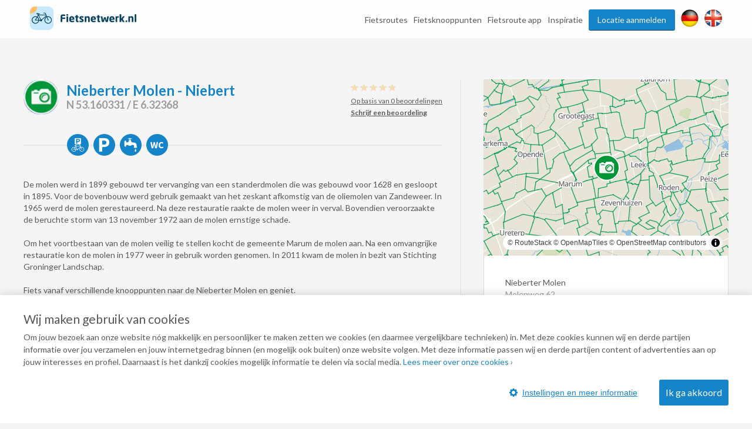

--- FILE ---
content_type: text/html; charset=UTF-8
request_url: https://www.fietsnetwerk.nl/knooppunt/nieberter-molen-niebert/
body_size: 26159
content:
<!DOCTYPE html>
<html lang="nl">
<head>
    <meta charset="UTF-8"/>
    <meta name="viewport"
          content="width=device-width, initial-scale=1.0, minimum-scale=1.0">
    <meta http-equiv="X-UA-Compatible" content="ie=edge">
    <title>Afstapmoment Nieberter Molen - Niebert </title>
    <meta name="description" content="Om het voortbestaan veilig te stellen kocht de gemeente Marum de molen aan. Na een omvangrijke restauratie kwam de molen weer in gebruik."/>
    <meta name="robots" content="index,follow"/>
    <meta property="og:title" content="Afstapmoment Nieberter Molen - Niebert "/>
    <meta property="og:url" content="https://www.fietsnetwerk.nl/knooppunt/nieberter-molen-niebert/"/>
    <meta property="og:description" content="Om het voortbestaan veilig te stellen kocht de gemeente Marum de molen aan. Na een omvangrijke restauratie kwam de molen weer in gebruik."/>
    <meta property="og:type" content="website"/>
    <meta property="og:image" content="https://images.fietsnetwerk.nl/favicon-96x96.png"/>

            <link rel="canonical" href="https://www.fietsnetwerk.nl/knooppunt/nieberter-molen-niebert/">
    
    <link rel="apple-touch-icon" sizes="57x57" href="https://images.fietsnetwerk.nl/apple-icon-57x57.png">
<link rel="apple-touch-icon" sizes="60x60" href="https://images.fietsnetwerk.nl/apple-icon-60x60.png">
<link rel="apple-touch-icon" sizes="72x72" href="https://images.fietsnetwerk.nl/apple-icon-72x72.png">
<link rel="apple-touch-icon" sizes="76x76" href="https://images.fietsnetwerk.nl/apple-icon-76x76.png">
<link rel="apple-touch-icon" sizes="114x114" href="https://images.fietsnetwerk.nl/apple-icon-114x114.png">
<link rel="apple-touch-icon" sizes="120x120" href="https://images.fietsnetwerk.nl/apple-icon-120x120.png">
<link rel="apple-touch-icon" sizes="144x144" href="https://images.fietsnetwerk.nl/apple-icon-144x144.png">
<link rel="apple-touch-icon" sizes="152x152" href="https://images.fietsnetwerk.nl/apple-icon-152x152.png">
<link rel="apple-touch-icon" sizes="180x180" href="https://images.fietsnetwerk.nl/apple-icon-180x180.png">
<link rel="icon" type="image/png" sizes="192x192"  href="https://images.fietsnetwerk.nl/android-icon-192x192.png">
<link rel="icon" type="image/png" sizes="32x32" href="https://images.fietsnetwerk.nl/favicon-32x32.png">
<link rel="icon" type="image/png" sizes="96x96" href="https://images.fietsnetwerk.nl/favicon-96x96.png">
<link rel="icon" type="image/png" sizes="16x16" href="https://images.fietsnetwerk.nl/favicon-16x16.png">

    <link rel="stylesheet" href="https://fonts.googleapis.com/css?family=Lato:400,400i,700,700i,900">
            <style>
.u-container,.u-container-fw,.u-header-container{position:relative;margin:0 auto}.c-3d-btn.c-3d-btn--primary:hover,.c-btn.c-btn--blue:hover,.c-btn.c-btn--primary-icon:hover,.c-btn.c-btn--primary:hover{background-color:#ffa229!important}.poi-type,header .navbar .navbar__nav #menu>.menu-item{float:left}.routes-2go ol li,header .lang-switch a+a,header .navbar .navbar__nav #menu>.menu-item+.menu-item,header .social a+a{padding-left:10px}*{box-sizing:border-box;margin:0;padding:0;outline:0}a,abbr,acronym,address,applet,article,aside,audio,b,big,blockquote,body,canvas,caption,center,cite,code,dd,del,details,dfn,div,dl,dt,em,embed,fieldset,figcaption,figure,footer,form,h1,h2,h3,h4,h5,h6,header,hgroup,html,i,iframe,img,ins,kbd,label,legend,li,mark,menu,nav,object,ol,output,p,pre,q,ruby,s,samp,section,small,span,strike,strong,sub,summary,sup,table,tbody,td,tfoot,th,thead,time,tr,tt,u,ul,var,video{font:inherit;font-size:100%;vertical-align:baseline;border:0}article,aside,details,figcaption,figure,footer,header,hgroup,menu,nav,section{display:block}body{line-height:1;font-family:Lato,Helvetica,Arial,sans-serif;font-size:14px;font-weight:400;color:#565a5c;background:#f5f5f5}ol,ul{list-style:none}blockquote,q{quotes:none}blockquote:after,blockquote:before,q:after,q:before{content:"";content:none}table{border-spacing:0;border-collapse:collapse}a{text-decoration:none}.u-container{width:95%;max-width:1200px}.u-header-container{width:92%;max-width:1824px}.u-container-fw{width:1200px;max-width:100vw;transition:width .15s,max-width .15s}@media (max-width:1220px){.u-container-fw{width:1000px}}@media (max-width:1020px){.u-container-fw{width:96%;max-width:750px}}.u-clearfix:after{display:table;clear:both;content:" "}.u-table{display:table}.u-tr{display:table-row}.u-td{display:table-cell}.u-text-left{text-align:left}.page-content .u-container-fw article.route-filter,.u-text-center{text-align:center}.u-text-right{text-align:right}.c-sep{font-size:0;line-height:0;position:relative;width:100%;margin:50px 0;border-top:1px solid #ddd;border-bottom:1px solid #fff}.c-3d-btn,.c-btn{font-size:16px;display:inline-block;position:relative;cursor:pointer;font-family:Lato,Helvetica,Arial,sans-serif}.c-sep.c-sep--dark{border-top-color:#333637;border-bottom-color:#9b9d9e}.c-btn{line-height:36px;margin-bottom:25px;padding:0 11px;text-decoration:none;border:none;border-radius:3px}.c-btn.c-btn--blue{color:#fff!important;background:red!important}.c-btn.c-btn--primary,.c-btn.c-btn--primary-icon{color:#fff!important;background:#1584c8!important}.c-btn.c-btn--primary-icon .grid-container,.c-btn.c-btn--primary-icon .map-container{display:inline-flex;align-items:center;justify-content:space-between}.c-btn.c-btn--primary-icon.grid>.grid-container,.c-btn.c-btn--primary-icon.map>.map-container,.header-form-container>.inside .header-form .form-group .autocomplete-wrapper ul.results.is-hidden,.header-form-container>.inside .header-form .form-group label{display:none}.c-btn.c-btn--primary-icon svg{max-width:19px;max-height:19px;margin-right:.5em}.c-btn.c-btn--primary-icon svg *{fill:#fff}.c-btn.c-btn--medium{line-height:40px;border-radius:6px}.c-btn.c-btn--large{line-height:70px;border-radius:5px}@media (min-width:500px){.c-btn.c-btn--medium{min-width:300px}.c-btn.c-btn--large{min-width:475px}}.c-btn:hover{text-decoration:none!important}.c-3d-btn{line-height:48px;padding:0 25px;border:none;border-radius:3px}.c-3d-btn:hover{margin-top:1px;border-bottom-width:1px!important}.c-3d-btn:active{margin-top:2px;border-bottom-width:0!important}.c-3d-btn.c-3d-btn--orange,.c-3d-btn.c-3d-btn--primary{color:#fff;border-bottom:2px solid #0a4061;background-color:#1584c8}.c-3d-btn.c-3d-btn--primary:hover{border-bottom-color:#d2710a!important}.c-3d-btn.c-3d-btn--loading{opacity:.7;background-image:url(/assets/images/loading.gif);background-repeat:no-repeat;background-position:center right 3px;background-size:20px}.c-3d-btn.c-3d-btn--loading:hover{background-color:inherit;border-bottom-color:inherit}.c-3d-btn.c-3d-btn--green{color:#fff;border-bottom:2px solid #0a761c;background-color:#35af49}.button--load-more{cursor:pointer}.button--load-more.is-loading{padding-left:32px;background-color:#1584c8!important;background-image:url(/assets/images/loading.gif)!important;background-repeat:no-repeat!important;background-size:26px!important;background-position:2px 4px!important}@font-face{font-family:Fietsnetwerk;font-weight:400;font-style:normal;src:url(/assets/fonts/Fietsnetwerk.eot?l0rnt5);src:url(/assets/fonts/Fietsnetwerk.eot?l0rnt5#iefix) format("embedded-opentype"),url(/assets/fonts/Fietsnetwerk.woff2?l0rnt5) format("woff2"),url(/assets/fonts/Fietsnetwerk.ttf?l0rnt5) format("truetype"),url(/assets/fonts/Fietsnetwerk.woff?l0rnt5) format("woff"),url(/assets/fonts/Fietsnetwerk.svg?l0rnt5#Fietsnetwerk) format("svg")}main{position:relative}h1,h2,h3,h4,h5,h6{color:#1584c8}[class*=" icon-"],[class^=icon-]{font-family:Fietsnetwerk!important;font-weight:400;font-style:normal;font-variant:normal;line-height:1;text-transform:none;speak:none;-webkit-font-smoothing:antialiased;-moz-osx-font-smoothing:grayscale}.poi-type{font-size:24px;width:24px;height:24px;margin-top:12px;margin-right:10px}article strong{font-weight:700}article em{font-style:italic}article ol,article ul{padding-top:1em;padding-bottom:1em;padding-left:24px;list-style:disc}article ol li,article ul li{padding-bottom:.5em;line-height:20px}article ol li:last-of-type,article ul li:last-of-type{padding-bottom:0}article ol li{list-style-type:decimal}main:not(.text) article iframe:not([width]):not([height]){width:100%}@media screen and (min-width:1201px){main:not(.text) article iframe:not([width]):not([height]){height:640px}}@media screen and (max-width:1200px) and (min-width:1021px){main:not(.text) article iframe:not([width]):not([height]){height:560px}}@media screen and (max-width:1020px) and (min-width:776px){main:not(.text) article iframe:not([width]):not([height]){height:420px}}@media screen and (max-width:775px){main:not(.text) article iframe:not([width]):not([height]){height:54vw}}.seperator-title{position:relative;margin-bottom:36px}.seperator-title .seperator-text{font-size:15px;font-weight:700;line-height:24px;position:relative;z-index:2;display:inline-block;padding-right:24px;text-transform:uppercase;color:#c3c5c7;background-color:#f5f5f5}.seperator-title .seperator-text img{margin-right:12px;vertical-align:top}.seperator-title .seperator-line{position:absolute;top:0;left:0;width:100%;height:1px;margin-top:11px;background-color:#c3c5c7}.clear-bottom{padding-bottom:50px}.clear-top{padding-top:50px}.routes-2go ol{width:70%;margin:0 auto;text-align:justify}.icon-icon-zien2:before{content:"\e90b"}.icon-icon-bb:before{content:"\e903"}.icon-icon-camp:before{content:"\e904"}.icon-icon-coffee:before{content:"\e905"}.icon-icon-hotel:before{content:"\e906"}.icon-icon-icecream:before{content:"\e907"}.icon-icon-museum:before{content:"\e908"}.icon-icon-restaurant:before{content:"\e909"}.icon-icon-zoo:before{content:"\e90a"}.icon-icon-fn-logo:before{content:"\e902"}.icon-icon-badge:before{content:"\e900"}.icon-icon-voorzieningen-slapen:before{content:"\e906"}.icon-icon-voorzieningen-auto:before{content:"\e624"}.icon-icon-voorzieningen-bed:before{content:"\e625"}.icon-icon-voorzieningen-douche:before{content:"\e626"}.icon-icon-voorzieningen-fiets:before{content:"\e627"}.icon-icon-voorzieningen-fietshuur:before{content:"\e628"}.icon-icon-voorzieningen-fietsverhuur:before{content:"\e628"}.icon-icon-voorzieningen-fitness:before{content:"\e629"}.icon-icon-voorzieningen-kluis:before{content:"\e62a"}.icon-icon-voorzieningen-kraanwater:before{content:"\e62b"}.icon-icon-voorzieningen-water:before{content:"\e90d"}.icon-icon-voorzieningen-laadpas:before{content:"\e62c"}.icon-icon-voorzieningen-oplaadpunt:before{content:"\e901"}.icon-icon-voorzieningen-lift:before{content:"\e62d"}.icon-icon-voorzieningen-parkeren:before{content:"\e62e"}.icon-icon-voorzieningen-parkeergelegenheid:before{content:"\e90c"}.icon-icon-voorzieningen-rolstoelvriendelijk:before{content:"\e62f"}.icon-icon-voorzieningen-speeltuin:before{content:"\e630"}.icon-icon-voorzieningen-terras:before{content:"\e631"}.icon-icon-voorzieningen-wc:before{content:"\e632"}.icon-icon-voorzieningen-wifi:before{content:"\e633"}.icon-icon-voorzieningen-zwemmen:before{content:"\e634"}.icon-icon-voorzieningen-zwembad:before{content:"\e90e"}.icon-icon-aanbieding:before{content:"\e623"}.icon-icon-voorzieningen-parkeerplaats:before{content:"\e608"}.icon-icon-voorzieningen-drinken:before{content:"\e614"}.icon-icon-voorzieningen-eten:before{content:"\e615"}.icon-icon-voorzieningen-fietsenstalling:before{content:"\e617"}.icon-icon-voorzieningen-rolstoel:before{content:"\e622"}.icon-icon-call:before{content:"\e605"}.icon-icon-website:before{content:"\e606"}.icon-icon-doen:before{content:"\e607"}.icon-icon-zien:before{content:"\e616"}.icon-thm-Cultureel:before{content:"\e618"}.icon-thm-Dorpen:before{content:"\e619"}.icon-thm-Historisch:before{content:"\e61a"}.icon-thm-Landelijk:before{content:"\e61b"}.icon-thm-Lekker:before{content:"\e61c"}.icon-thm-Natuurlijk:before{content:"\e61d"}.icon-icon-search:before{content:"\e61e"}.icon-icon:before{content:"\e61f"}.icon-icon-reload:before{content:"\e620"}.icon-icon-schuifje:before{content:"\e621"}.icon-icon-menu-ios:before{content:"\e610"}.icon-icon-back-android:before{content:"\e600"}.icon-icon-back-ios:before{content:"\e601"}.icon-icon-slogan:before{content:"\e602"}.icon-icon-bike-left:before{content:"\e603"}.icon-icon-bike-right:before{content:"\e604"}.icon-icon-drink:before{content:"\e609"}.icon-icon-fav:before{content:"\e60a"}.icon-icon-logotekst:before{content:"\e60b";color:#3c3b3b}.icon-icon-heart:before{content:"\e60c"}.icon-icon-manual:before{content:"\e60d"}.icon-icon-menu-android:before{content:"\e60e"}.icon-icon-menu-close:before{content:"\e60f"}.icon-icon-mill:before{content:"\e611"}.icon-icon-route:before{content:"\e612"}.icon-icon-unfav:before{content:"\e613"}.location-services{width:100%;display:flex;align-items:center;justify-content:flex-start;flex-wrap:wrap;padding:6px 12px}.location-services__icon{width:24px;height:24px;margin-right:6px;display:flex;align-items:center;justify-content:center;text-align:center;border-radius:50%;background-color:#1584c8;color:#fff}@media (max-width:1800px) and (min-width:1601px),(max-width:1480px) and (min-width:1276px),(max-width:1120px){.location-services__icon{width:20px;height:20px}}.location-services__icon svg{width:14.4px;max-height:14.4px}.location-services__icon svg *{fill:currentColor}header{position:fixed;z-index:9001;top:0;width:100%;padding:6px 0;transition:background .15s;border-bottom:1px solid #fff;background:rgba(255,255,255,.9)}header .lang-switch,header .social{display:flex!important;align-items:flex-start;justify-content:flex-start}header .lang-switch .site-icon,header .social .site-icon{height:30px}header .navbar .navbar__logo{position:relative;float:left}header .navbar .navbar__logo img,header .navbar .navbar__logo svg{width:auto;height:40px;margin:5px 0}@media (max-width:880px){header .navbar .navbar__logo img,header .navbar .navbar__logo svg{max-width:180px}}header .navbar .navbar__logo .mobile img,header .navbar .navbar__logo .mobile svg{height:50px}@media (min-width:551px){header .navbar .navbar__logo .mobile{display:none}}@media (max-width:550px){header .navbar .navbar__logo .desktop{display:none}}header .navbar .navbar__lang ul{display:flex;align-items:center;justify-content:space-between;width:80px;padding-top:15px;padding-left:5px}@media screen and (max-width:800px){header .navbar .navbar__lang ul{margin-left:auto;margin-right:125px}}header .navbar .navbar__lang .lang-switch,header .navbar .navbar__lang .social{width:40px}header .navbar .navbar__lang .lang-switch a .site-icon,header .navbar .navbar__lang .social a .site-icon{width:25px;height:25px}@media screen and (max-width:419px){header .navbar .navbar__lang ul{margin-right:60px;width:95px}header .navbar .navbar__lang .social{margin-right:20px}header .navbar .navbar__lang .lang-switch a{margin-right:5px}}header .navbar .navbar__nav{position:relative;float:right;padding-top:10px}@media (max-width:800px){header{position:absolute;background:#fff}header .navbar .navbar__nav{display:none}}header .navbar .navbar__nav #menu{position:relative;float:right}@media screen and (min-width:1451px){header .lang-switch a+a,header .navbar .navbar__nav #menu>.menu-item+.menu-item,header .social a+a{padding-left:32px}}header .navbar .navbar__nav #menu>.menu-item.menu-item--btn{padding-right:0}header .navbar .navbar__nav #menu>.menu-item.menu-item--btn a{position:relative;display:inline-block;padding:0 15px;color:#f5f5f5;border-bottom:1px solid #0a4061;border-radius:3px;background:#1584c8}header .navbar .navbar__nav #menu>.menu-item.menu-item--btn a:hover{top:1px;color:#f5f5f5;border-bottom:#d2710a;background:#ffa229}header .navbar .navbar__nav #menu>.menu-item.menu-item-has-children:hover{position:relative}header .navbar .navbar__nav #menu>.menu-item.menu-item-has-children:hover>.sub-menu{display:block}header .navbar .navbar__nav #menu>.menu-item a{line-height:35px;display:inline-block;transition:color .15s;text-decoration:none;color:#565a5c}header .navbar .navbar__nav #menu>.menu-item a:hover{color:#3280bd}header .navbar .navbar__nav #menu>.menu-item>.sub-menu{position:absolute;z-index:999;top:100%;display:none;width:250px;border:1px solid #6b727c;border-radius:10px;background:#fff}header .navbar .navbar__nav #menu>.menu-item>.sub-menu>li{padding:0 16px;border-bottom:1px solid #6b727c}header .navbar .navbar__nav #menu>.menu-item>.sub-menu>li:last-of-type{border-bottom:none}header .navbar .navbar__nav #menu>.menu-item>.sub-menu>li>a{display:block}@media (min-width:801px){header .mobile-nav,header .navbar .navbar__lang{display:none}}header .mobile-nav .slicknav_menu{position:absolute;width:100%;background:0 0}header .mobile-nav .slicknav_menu .slicknav_btn{position:absolute;top:-47px;right:4%;max-width:95px;margin:0;background:#1584c8}header .mobile-nav .slicknav_menu .slicknav_btn .slicknav_menutxt{font-family:Lato,Helvetica,Arial,sans-serif;text-shadow:none}@media (max-width:419px){header .mobile-nav .slicknav_menu .slicknav_btn{width:auto}header .mobile-nav .slicknav_menu .slicknav_btn .slicknav_menutxt{display:none}header .mobile-nav .slicknav_menu .slicknav_btn .slicknav_icon{margin-left:0}}header .mobile-nav .slicknav_menu .slicknav_btn .slicknav_icon .slicknav_icon-bar{border-radius:0;box-shadow:none}header .mobile-nav .slicknav_menu .slicknav_nav{position:absolute;top:15px;right:4%;width:300px;padding:10px 18px;background:#ddd}header .mobile-nav .slicknav_menu .slicknav_nav li a{line-height:34px;color:#565a5c}.page-header,.page-header--small{width:100%;min-height:400px;background-size:0 0;background-image:none;position:relative;z-index:35;display:flex;align-items:center;align-content:center;padding-top:75px;padding-bottom:40px}@media screen and (min-width:551px){.page-header,.page-header--small{min-height:500px;padding-top:0;padding-bottom:0}.page-header .header-form-container>.inside .header-form:first-child,.page-header--small .header-form-container>.inside .header-form:first-child{margin-top:75px}}@media screen and (min-width:751px){.page-header,.page-header--small{min-height:757px;background-size:cover;background-position:left 40%;background-repeat:no-repeat}}@media screen and (min-width:981px){.page-header,.page-header--small{min-height:570px}}@media screen and (max-width:750px){.page-header h1,.page-header p,.page-header--small h1,.page-header--small p{color:#000!important;text-shadow:none!important}}.page-header .header-form-container,.page-header--small .header-form-container{padding-right:2%;padding-left:2%;text-align:center}.page-header .header-form-container>.inside,.page-header--small .header-form-container>.inside{display:inline-block;text-align:left}.page-header .header-form-container>.inside h1,.page-header--small .header-form-container>.inside h1{font-size:32px;font-weight:700;margin-bottom:8px;text-align:center;color:#fff;text-shadow:1px 1px 1px rgba(0,0,0,.5)}.page-header .header-form-container>.inside p,.page-header--small .header-form-container>.inside p{font-size:20px;line-height:24px;margin-bottom:35px;text-align:center;color:#fff;text-shadow:1px 1px 1px rgba(0,0,0,.5)}.page-header .app-buttons,.page-header--small .app-buttons{position:absolute;bottom:15%;width:100%;text-align:center}.page-header .app-buttons a,.page-header--small .app-buttons a{display:inline-block;margin:0 25px;width:140px}.page-header .app-buttons a img,.page-header--small .app-buttons a img{width:100%;box-shadow:0 0 7px 4px rgba(0,0,0,.7);background:rgba(0,0,0,.7)}@media (max-width:750px){.page-header .app-buttons,.page-header--small .app-buttons{bottom:10%}.page-header .app-buttons a,.page-header--small .app-buttons a{margin:5px 25px}.page-header--small.tiny-mobile-header{min-height:75px}}.page-header .download-button,.page-header--small .download-button{position:absolute;right:0;bottom:-80px;display:block;float:right;width:200px;height:200px;transition:width .15s,height .15s,right .15s,transform .15s;border:none;background-position:center center;background-image:url(../img/download_button.png);background-size:contain}@media (max-width:1400px){.page-header .download-button,.page-header--small .download-button{bottom:-57px;width:150px;height:150px}}@media (max-width:640px){.page-header .download-button,.page-header--small .download-button{bottom:-48px;width:125px;height:125px}}@media (max-width:400px){.page-header .download-button,.page-header--small .download-button{right:50%;transform:translateX(50%)}}.page-header--small{min-height:240px;padding-top:80px}@media screen and (min-width:1021px){.page-header--small{min-height:321px}}@media screen and (min-width:1221px){.page-header--small{min-height:392px}}.page-content .u-container-fw{padding-top:9px}.page-content .u-container-fw h1{font-size:24px;font-weight:700;line-height:36px;width:100%;margin-bottom:20px;padding-bottom:20px;background-position:left bottom;background-image:url(/assets/images/sep.png);background-repeat:repeat-x}.page-content .u-container-fw article{padding:20px 0}.page-content .u-container-fw article .right-image{float:right;position:relative;max-width:300px;height:189px;margin-bottom:.5em;margin-left:1.5em;text-align:center}.page-content .u-container-fw article .right-image img{display:inline-block;max-width:100%!important;max-height:100%!important}.page-content .u-container-fw article .right-image .maximize{position:absolute;top:20px;right:20px;width:30px;height:30px;z-index:999;background-color:rgba(0,0,0,.4);background-size:20px;background-repeat:no-repeat;background-image:url(/assets/images/icons/maximize-white.svg);background-position:center center}.page-content .u-container-fw article.route-filter h2{border-bottom:4px solid #5bc502;display:inline-block;line-height:30px}.page-content .u-container-fw article.route-filter .c-btn{margin-left:auto;margin-right:auto;border-radius:6px}.page-content .u-container-fw article.faqs{display:flex;align-items:flex-start;justify-content:flex-start;flex-wrap:wrap}.page-content .u-container-fw article.faqs .faqs__inner,.page-content .u-container-fw article.faqs h2{width:100%}.page-content .u-container-fw article.faqs .faq{width:100%;padding:6px 12px;box-shadow:0 1px 5px 0 rgba(0,0,0,.5);margin-bottom:12px}.page-content .u-container-fw article.faqs .faq h3{cursor:pointer;display:flex;align-items:center;justify-content:flex-start;padding-top:0;transition:.2s}.page-content .u-container-fw article.faqs .faq h3 .ui-accordion-header-icon{display:inline-flex;width:0;height:0;border-top:8px solid transparent;border-bottom:8px solid transparent;border-left:8px solid #565a5c;margin-right:8px}.page-content .u-container-fw article.faqs .faq h3.ui-state-active .ui-accordion-header-icon{border-left:8px solid transparent;border-right:8px solid transparent;border-top:8px solid #565a5c;margin-top:8px}.page-content .u-container-fw article.faqs .faq p{color:#565a5c;text-align:justify}.page-content .u-container-fw article h2{font-size:21px;margin-bottom:24px}.page-content .u-container-fw article h3{font-size:18px;font-weight:700;line-height:30px;padding-top:5px}.page-content .u-container-fw article a{text-decoration:none;color:#3280bd}.page-content .u-container-fw article a:hover:not(.c-btn){text-decoration:underline}.page-content .u-container-fw article ol,.page-content .u-container-fw article p,.page-content .u-container-fw article ul{font-size:14px;line-height:20px;padding-bottom:20px}@media (max-width:616px){.page-content .u-container-fw article ol,.page-content .u-container-fw article p,.page-content .u-container-fw article ul,h4{font-size:16px;line-height:22px}.page-content .u-container-fw section.routes{max-width:291px;margin:0 auto}}.page-content .u-container-fw article ol span.line-with-logo,.page-content .u-container-fw article p span.line-with-logo,.page-content .u-container-fw article ul span.line-with-logo{display:block;line-height:40px;height:40px;padding-left:45px;background-image:url(https://images.fietsnetwerk.nl/assets/images/whatsapp-logo.png);background-position:left center;background-size:40px;background-repeat:no-repeat}.page-content .u-container-fw article img{max-width:100%!important}.header-form-container>.inside{display:inline-block;text-align:left;width:100%;max-width:915px}.header-form-container>.inside h1{font-size:32px;font-weight:700;margin-bottom:8px;text-align:center;color:#fff;text-shadow:1px 1px 1px rgba(0,0,0,.5)}.header-form-container>.inside p{font-size:20px;line-height:24px;margin-bottom:35px;text-align:center;color:#fff;text-shadow:1px 1px 1px rgba(0,0,0,.5)}.header-form-container>.inside .header-form{width:100%;max-width:291px;line-height:46px;padding:12px;border-radius:5px;background-color:rgba(0,0,0,.6);margin:0 auto}@media screen and (min-width:620px){.header-form-container>.inside .header-form{max-width:606px}}.header-form-container>.inside .header-form .form-group{display:flex;flex-wrap:wrap;justify-content:space-between;align-items:center;align-content:center;width:100%}.header-form-container>.inside .header-form .form-group .autocomplete-wrapper{width:100%;position:relative}.header-form-container>.inside .header-form .form-group .autocomplete-wrapper ul.results{position:absolute;width:100%;top:calc(100% + 2px);background-color:#fff;z-index:9001;border-radius:2px;box-shadow:0 0 3px 3px rgba(0,0,0,.25);overflow:hidden}.header-form-container>.inside .header-form .form-group .autocomplete-wrapper ul.results li{padding:5px 5px 5px 44px;line-height:2;cursor:pointer;background-position:15px center;background-image:url(/assets/images/marker-home.png);background-repeat:no-repeat}.header-form-container>.inside .header-form .form-group input{font-size:15px;line-height:46px;display:inline-block;width:100%;height:48px;padding-right:18px;padding-left:40px;border-radius:5px;outline:0;border:none;background-position:15px center;background-image:url(/assets/images/marker-home.png);background-repeat:no-repeat}@media screen and (min-width:421px){.header-form-container>.inside .header-form .form-group input{padding-right:20px;padding-left:44px}}.header-form-container>.inside .header-form .form-group .c-btn{font-weight:400;line-height:44px;width:100%;margin-bottom:0;cursor:pointer;transition:background .15s;color:#fff;border-radius:5px;margin-top:12px}.header-form-container>.inside .header-form__help-me{width:25%;flex-grow:1;flex-wrap:nowrap;align-items:center;align-content:center;line-height:46px;position:relative;padding-right:20px;padding-left:44px;transition:background-color .15s;text-decoration:none;color:#565a5c;border-radius:5px;background:url(/assets/images/happy-face.png) 15px center no-repeat #fff;font-family:Lato,Helvetica,Arial,sans-serif;margin-right:14px;vertical-align:top;border:1px solid #000;display:none}.header-form-container>.inside .header-form__help-me:hover{background-color:#e1e1e1}.header-form-container>.inside .header-form__help-me .help-me__text-wrap{white-space:nowrap;text-overflow:ellipsis;overflow:hidden;width:50%;flex-grow:1}.header-form-container>.inside .header-form__help-me .help-me__chevron-right{display:block;float:right;padding-left:30px}@media (max-width:420px){.header-form-container>.inside .header-form__help-me .help-me__chevron-right{padding-left:0}}.header-form-container>.inside .header-form__info{position:relative;width:28px;height:28px;margin-right:14px;vertical-align:middle;border-radius:50%;background-position:center center;background-color:#1584c8;background-image:url(/assets/images/info.png);background-repeat:no-repeat;display:none}@media screen and (min-width:771px){.page-content .u-container-fw{padding-top:49px}.header-form-container>.inside .header-form{max-width:915px}.header-form-container>.inside .header-form .form-group .autocomplete-wrapper{width:25%;flex-grow:1;margin-right:14px}.header-form-container>.inside .header-form .form-group .c-btn{width:140px;margin-top:0;margin-right:14px}.header-form-container>.inside .header-form__help-me{display:flex}.header-form-container>.inside .header-form__info{display:block}}.header-form-container>.inside .header-form__info:hover .tooltiptext{visibility:visible}.header-form-container>.inside .header-form__info .tooltiptext{line-height:20px;position:absolute;z-index:1;top:-3px;right:-13px;visibility:hidden;width:250px;padding:12px;transform:translateY(-100%);text-align:center;color:#fff;border-radius:6px;background-color:#000}@media (max-width:750px){main.text .page-header,main.text .page-header--small{height:0;background-image:none!important}main.text h1{text-align:center;padding-top:15px}.page-content .u-container-fw article .right-image{float:none;width:100%;max-width:none;margin-bottom:2em;margin-left:0;height:auto;max-height:300px}.page-content .u-container-fw article .right-image img{max-height:300px!important}.page-content .u-container-fw article img{width:auto!important;height:auto!important}.header-form-container>.inside .header-form__info .tooltiptext{right:-100px}}.hero-app-banner{width:100%;margin:20px 0}@media screen and (min-width:750px){.hero-app-banner{display:none}}.hero-app-banner__title{width:100%;text-align:center;font-weight:700;font-size:1.2rem;margin-bottom:10px;color:#000}.hero-app-banner__buttons{width:100%;display:flex;align-items:center;justify-content:space-around;margin-bottom:10px}.hero-app-banner__buttons img{max-width:190px}.hero-app-banner__buttons.ios{flex-direction:row-reverse}
/*# sourceMappingURL=critical.css.map */

</style>        <link rel="stylesheet" href="https://css.fietsnetwerk.nl/assets/css/default.css?1.1">
    <link rel="stylesheet" href="https://css.fietsnetwerk.nl/assets/lib/slicknav/slicknav.min.css?1.1">
    <link rel="stylesheet" href="https://css.fietsnetwerk.nl/assets/css/cookie.css?1.1">
        <script>
        function fireTagManagerEvent(action, label) {
            // Empty debug function for in case tracking cookies aren't accepted
        }
    </script>

            <link rel="stylesheet" href="https://css.fietsnetwerk.nl/assets/css/location.css?1.1">
    <link rel="stylesheet" href="https://css.fietsnetwerk.nl/assets/lib/slick/slick.css?1.1">
    <link rel="stylesheet" href="https://css.fietsnetwerk.nl/assets/lib/slick/slick-theme.css?1.1">
    

</head>
<body data-page-template=""
      data-page-id="">
    <header>
        <section class="navbar">
            <div class="u-header-container u-clearfix">
                <div class="navbar__logo">
                    <a href="//www.fietsnetwerk.nl/">
                            <div class="desktop">
        <svg id="Laag_1" xmlns="http://www.w3.org/2000/svg" viewBox="0 0 687.24 152.35"><defs><style>.cls-1{fill:#064061;}.cls-1,.cls-2,.cls-3{stroke-width:0px;}.cls-2{fill:#c8e8fb;}.cls-3{fill:#ffbe69;}</style></defs><path class="cls-1" d="M226.72,61.4h-13.39c-3.1,0-4.22,1.06-4.22,4.49v5.93h17.08c.73,0,1.31.59,1.32,1.32v6.27c0,.73-.59,1.31-1.32,1.31h-17.08v19.26c0,.73-.59,1.31-1.32,1.32h-8.52c-.73,0-1.31-.59-1.32-1.32v-34.09c0-12,7.58-14.11,16.09-14.11,4.26-.07,8.52.22,12.73.85.92.14,1.31.47,1.31,1.32v6.14c0,.72-.59,1.31-1.31,1.31-.02,0-.03,0-.05,0Z"/><path class="cls-1" d="M245.64,59.23h-8.58c-.73,0-1.33-.61-1.32-1.34h0v-6.13c0-.73.59-1.31,1.32-1.32h8.58c.73,0,1.31.59,1.31,1.32v6.13c.01.73-.57,1.33-1.3,1.34,0,0,0,0-.01,0ZM245.37,101.3h-8c-.73,0-1.31-.59-1.32-1.32v-35.15c0-.73.59-1.31,1.32-1.32h8c.73,0,1.31.59,1.32,1.32v35.15c0,.73-.59,1.31-1.32,1.32Z"/><path class="cls-1" d="M285.46,85.74h-21v.15c0,3.76,1.58,7.18,6.79,7.18,4.15,0,10-.33,12.66-.59h.2c.72,0,1.25.33,1.25,1.06v5c0,1.05-.27,1.51-1.39,1.78-4.42,1.13-8.98,1.66-13.54,1.57-8,0-16.55-4.22-16.55-16.95v-4.61c0-10.62,6.19-17.34,16.68-17.34s16.29,7.38,16.29,17.34v3.82c0,.99-.53,1.59-1.39,1.59ZM276.46,78.88c0-4.88-2.25-7.32-5.94-7.32s-6.06,2.5-6.06,7.32v.26h12v-.26Z"/><path class="cls-1" d="M313.41,101.36c-1.71.34-3.45.51-5.2.53-7.26,0-11.08-1.91-11.08-11.28v-19.12l-5.28-.85c-.73-.08-1.31-.66-1.38-1.39v-4.36c.03-.75.63-1.36,1.38-1.39h5.28v-5.4c.04-.71.61-1.28,1.32-1.32l8-1.39h.2c.62-.03,1.16.45,1.19,1.07,0,.02,0,.03,0,.05v7h5.43c.73,0,1.31.59,1.32,1.32v5.34c0,.73-.59,1.32-1.32,1.32h-5.4v19.19c0,2.64.19,3.1,2.17,3.1h3.23c.86,0,1.39.4,1.39,1.12v5.14c-.01.7-.56,1.27-1.25,1.32Z"/><path class="cls-1" d="M332.99,101.89c-4.04-.01-8.07-.5-12-1.45-.74-.12-1.27-.77-1.25-1.52v-5.34c-.02-.67.5-1.23,1.17-1.25.03,0,.05,0,.08,0h.28c3.56.46,9.1.92,11.21.92,3.16,0,3.89-.85,3.89-2.57,0-1-.6-1.71-2.44-2.77l-8.57-4.94c-3.64-1.89-5.91-5.66-5.87-9.76,0-6.66,4.42-10.22,13.51-10.22,3.96-.04,7.91.47,11.74,1.51.74.12,1.27.77,1.25,1.52v5.34c.08.61-.35,1.16-.96,1.24-.05,0-.11,0-.16,0h-.19c-3.65-.47-7.32-.76-11-.85-2.57,0-3.49.39-3.49,1.91,0,1,.72,1.52,2,2.31l8.18,4.68c5.47,3.16,6.66,6.59,6.66,10.15.08,6.2-4.41,11.08-14.04,11.08Z"/><path class="cls-1" d="M384.88,101.3h-8c-.74-.03-1.33-.65-1.32-1.39v-22c0-4.61-.86-6.13-4.88-6.13-1.91,0-4,.93-6.2,2.11v26c0,.74-.58,1.36-1.32,1.39h-8c-.75-.03-1.35-.64-1.38-1.39v-35.06c0-.73.59-1.31,1.32-1.32h7.38c.73,0,1.31.59,1.32,1.32v1.59c3.07-2.37,6.88-3.58,10.75-3.43,9.56,0,11.67,6.66,11.67,15v22c-.06.71-.63,1.26-1.34,1.31Z"/><path class="cls-1" d="M424.77,85.74h-21v.15c0,3.76,1.58,7.18,6.79,7.18,4.15,0,10-.33,12.66-.59h.2c.72,0,1.25.33,1.25,1.06v5c0,1.05-.26,1.51-1.38,1.78-4.43,1.13-8.98,1.66-13.55,1.57-8,0-16.55-4.22-16.55-16.95v-4.61c0-10.62,6.2-17.34,16.68-17.34s16.29,7.38,16.29,17.34v3.82c0,.99-.53,1.59-1.39,1.59ZM415.77,78.88c0-4.88-2.24-7.32-5.94-7.32s-6.06,2.5-6.06,7.32v.26h12v-.26Z"/><path class="cls-1" d="M452.73,101.36c-1.72.34-3.46.51-5.21.53-7.26,0-11.08-1.91-11.08-11.28v-19.12l-5.27-.85c-.74-.07-1.32-.65-1.39-1.39v-4.36c.03-.76.63-1.36,1.39-1.39h5.27v-5.4c.04-.71.61-1.28,1.32-1.32l8-1.39h.2c.62-.03,1.16.45,1.19,1.07,0,.02,0,.03,0,.05v7h5.41c.73,0,1.31.59,1.31,1.32v5.34c0,.73-.58,1.31-1.31,1.32h-5.41v19.19c0,2.64.2,3.1,2.17,3.1h3.24c.85,0,1.38.4,1.38,1.12v5.14c-.01.68-.53,1.25-1.21,1.32Z"/><path class="cls-1" d="M509.83,64.89l-5.87,31.78c-.73,3.76-3,4.62-5.8,4.62h-4c-2.65.19-5.02-1.62-5.54-4.22l-4.44-17.18c-.07-.33-.14-.33-.33-.33s-.27,0-.33.33l-4.42,17.21c-.52,2.6-2.89,4.41-5.54,4.22h-4c-2.77,0-5.08-.86-5.8-4.62l-5.89-31.81v-.27c-.07-.55.32-1.05.87-1.11.04,0,.08,0,.13,0h8c.8,0,1.26.14,1.39,1.12l3.89,25.06c.07.53.26.86.4.86s.39-.26.52-.86l4.42-17.41c.59-2.3,1.58-3,3.69-3h5.41c2.11,0,3.1.66,3.69,3l4.42,17.41c.13.6.33.86.53.86s.33-.33.39-.86l3.89-25.06c.14-1,.6-1.12,1.39-1.12h8c.58.03,1.03.52,1,1.1,0,0,0,.02,0,.02l-.07.27Z"/><path class="cls-1" d="M544.97,85.74h-21v.15c0,3.76,1.58,7.18,6.79,7.18,4.16,0,10-.33,12.66-.59h.2c.73,0,1.25.33,1.25,1.06v5c0,1.05-.26,1.51-1.38,1.78-4.43,1.13-8.99,1.66-13.56,1.57-8,0-16.55-4.22-16.55-16.95v-4.61c0-10.62,6.2-17.34,16.68-17.34s16.29,7.38,16.29,17.34v3.82c0,.99-.53,1.59-1.38,1.59ZM535.97,78.88c0-4.88-2.24-7.32-5.93-7.32s-6.07,2.5-6.07,7.32v.26h12v-.26Z"/><path class="cls-1" d="M572.99,71.82h-.53c-2.99.04-5.91.84-8.51,2.31v25.76c0,.74-.58,1.36-1.32,1.39h-8c-.74-.04-1.34-.64-1.36-1.39v-35.06c0-.73.59-1.31,1.32-1.32h7.85c.73,0,1.31.59,1.31,1.32v1.32c2.52-2.04,5.67-3.16,8.91-3.16.73,0,1.31.59,1.31,1.32v6.26c0,.59-.39,1.25-.98,1.25Z"/><path class="cls-1" d="M611.95,64.89l-12.26,16.68,12.2,18.32c.11.15.16.34.13.53.01.46-.36.85-.82.86-.01,0-.03,0-.04,0h-10c-.69.06-1.34-.31-1.64-.93l-9.46-15.46v15c0,.74-.58,1.36-1.32,1.39h-8c-.75-.03-1.35-.64-1.38-1.39v-47.85c.03-.74.64-1.32,1.38-1.32h8c.73,0,1.31.59,1.32,1.32v27.56l10-15.1c.36-.62,1.01-1,1.72-1h9.49c.59,0,1,.33,1,.73-.03.25-.14.48-.32.66Z"/><path class="cls-1" d="M627.11,101.3h-7.71c-.74,0-1.35-.58-1.39-1.32v-8.31c.04-.73.66-1.29,1.39-1.25,0,0,0,0,0,0h7.71c.7-.03,1.29.5,1.32,1.2,0,.02,0,.03,0,.05v8.31c0,.73-.59,1.31-1.32,1.32Z"/><path class="cls-1" d="M667.27,101.3h-8c-.74-.04-1.32-.67-1.3-1.41v-22c0-4.61-.86-6.13-4.88-6.13-1.91,0-4,.93-6.2,2.11v26c0,.74-.58,1.36-1.32,1.39h-8c-.76-.03-1.36-.63-1.39-1.39v-35.04c0-.73.59-1.31,1.32-1.32h7.38c.73,0,1.31.59,1.32,1.32v1.59c3.07-2.37,6.88-3.58,10.75-3.43,9.56,0,11.67,6.66,11.67,15v22c-.06.71-.64,1.27-1.35,1.31Z"/><path class="cls-1" d="M685.99,101.3h-8.05c-.75-.03-1.35-.64-1.38-1.39v-47.87c.03-.74.64-1.32,1.38-1.32h8.05c.7.01,1.26.59,1.25,1.29,0,.01,0,.02,0,.03v47.85c.05.73-.51,1.36-1.25,1.41,0,0,0,0,0,0Z"/><path class="cls-2" d="M117.68,0H47.69c0,26.34-21.35,47.69-47.69,47.69v69.99c0,19.15,15.52,34.67,34.67,34.67h83.02c19.15,0,34.67-15.52,34.67-34.67V34.67c0-19.15-15.52-34.67-34.67-34.67Z"/><path class="cls-3" d="M47.69,0h-13.03C15.52,0,0,15.52,0,34.67v13.03c26.34,0,47.69-21.35,47.69-47.69Z"/><path class="cls-1" d="M110.13,64.75l-9.15-22.45c-.29-.88-1.12-1.46-2.04-1.44h-10.4c-1.15,0-2.08.93-2.08,2.08,0,1.15.93,2.08,2.08,2.08h9l3.34,8.15h-45.56l-1.4-2.66h8.73c1.11,0,2-.9,2-2.01,0-1.1-.9-2-2-2l-16.24-3.18c-1.94-.46-3.9.74-4.36,2.69-.06.26-.09.52-.1.79-.03,1.93,1.48,3.54,3.41,3.64h3.78l2.41,4.59-6.18,10.94c-11.96-5.58-26.18-.4-31.76,11.56-1.48,3.17-2.24,6.62-2.24,10.11.02,13.2,10.74,23.88,23.94,23.86,11.62-.02,21.55-8.4,23.52-19.85l6.74.52c1.37,3.43,5.25,5.1,8.68,3.73,3.06-1.22,4.78-4.49,4.04-7.71-.07-.21-.14-.41-.23-.61l27.12-24.05,1.11,2.82c-11.65,6.05-16.19,20.4-10.14,32.04,6.05,11.65,20.4,16.19,32.04,10.14,11.65-6.05,16.19-20.4,10.14-32.04-5.31-10.22-17.18-15.17-28.18-11.73ZM31.68,106.5c-9-1.76-15.51-9.64-15.52-18.81v-.04c.06-10.62,8.7-19.18,19.32-19.14,2.61.01,5.19.56,7.59,1.6l-7.99,14.1c-1.91.15-3.34,1.83-3.19,3.74.15,1.91,1.83,3.34,3.74,3.19.84-.07,1.62-.43,2.21-1.04l16.36,1.25c-2.03,10.41-12.12,17.19-22.53,15.16ZM38.86,85.94l7.81-13.85c4.82,3.51,7.73,9.06,7.87,15.01v.03M65.65,88.07l-6.52-.49c-.03-7.73-3.82-14.97-10.15-19.41v-.1l4.88-8.63,13.57,25.97c-.8.73-1.41,1.65-1.78,2.66ZM75.24,84.51c-1.02-.58-2.17-.88-3.34-.88-.22-.02-.44-.02-.66,0l.02-.03-13.81-26.32h45.14l.87,2.14-28.22,25.09ZM122.61,106.07c-10.2,2.96-20.87-2.9-23.83-13.11-2.52-8.69,1.35-17.96,9.31-22.27l.02-.04,6.24,15.21c-.3.53-.46,1.13-.47,1.74,0,1.93,1.56,3.5,3.49,3.5,1.93,0,3.5-1.56,3.5-3.49,0-1.65-1.16-3.08-2.77-3.42l-6.21-15.05c10.2-2.96,20.87,2.91,23.83,13.11,2.96,10.2-2.9,20.87-13.11,23.83Z"/></svg>    </div>
                                                    <div class="mobile">
                                <svg id="Laag_1" xmlns="http://www.w3.org/2000/svg" viewBox="0 0 687.24 152.35"><defs><style>.cls-1{fill:#064061;}.cls-1,.cls-2,.cls-3{stroke-width:0px;}.cls-2{fill:#c8e8fb;}.cls-3{fill:#ffbe69;}</style></defs><path class="cls-1" d="M226.72,61.4h-13.39c-3.1,0-4.22,1.06-4.22,4.49v5.93h17.08c.73,0,1.31.59,1.32,1.32v6.27c0,.73-.59,1.31-1.32,1.31h-17.08v19.26c0,.73-.59,1.31-1.32,1.32h-8.52c-.73,0-1.31-.59-1.32-1.32v-34.09c0-12,7.58-14.11,16.09-14.11,4.26-.07,8.52.22,12.73.85.92.14,1.31.47,1.31,1.32v6.14c0,.72-.59,1.31-1.31,1.31-.02,0-.03,0-.05,0Z"/><path class="cls-1" d="M245.64,59.23h-8.58c-.73,0-1.33-.61-1.32-1.34h0v-6.13c0-.73.59-1.31,1.32-1.32h8.58c.73,0,1.31.59,1.31,1.32v6.13c.01.73-.57,1.33-1.3,1.34,0,0,0,0-.01,0ZM245.37,101.3h-8c-.73,0-1.31-.59-1.32-1.32v-35.15c0-.73.59-1.31,1.32-1.32h8c.73,0,1.31.59,1.32,1.32v35.15c0,.73-.59,1.31-1.32,1.32Z"/><path class="cls-1" d="M285.46,85.74h-21v.15c0,3.76,1.58,7.18,6.79,7.18,4.15,0,10-.33,12.66-.59h.2c.72,0,1.25.33,1.25,1.06v5c0,1.05-.27,1.51-1.39,1.78-4.42,1.13-8.98,1.66-13.54,1.57-8,0-16.55-4.22-16.55-16.95v-4.61c0-10.62,6.19-17.34,16.68-17.34s16.29,7.38,16.29,17.34v3.82c0,.99-.53,1.59-1.39,1.59ZM276.46,78.88c0-4.88-2.25-7.32-5.94-7.32s-6.06,2.5-6.06,7.32v.26h12v-.26Z"/><path class="cls-1" d="M313.41,101.36c-1.71.34-3.45.51-5.2.53-7.26,0-11.08-1.91-11.08-11.28v-19.12l-5.28-.85c-.73-.08-1.31-.66-1.38-1.39v-4.36c.03-.75.63-1.36,1.38-1.39h5.28v-5.4c.04-.71.61-1.28,1.32-1.32l8-1.39h.2c.62-.03,1.16.45,1.19,1.07,0,.02,0,.03,0,.05v7h5.43c.73,0,1.31.59,1.32,1.32v5.34c0,.73-.59,1.32-1.32,1.32h-5.4v19.19c0,2.64.19,3.1,2.17,3.1h3.23c.86,0,1.39.4,1.39,1.12v5.14c-.01.7-.56,1.27-1.25,1.32Z"/><path class="cls-1" d="M332.99,101.89c-4.04-.01-8.07-.5-12-1.45-.74-.12-1.27-.77-1.25-1.52v-5.34c-.02-.67.5-1.23,1.17-1.25.03,0,.05,0,.08,0h.28c3.56.46,9.1.92,11.21.92,3.16,0,3.89-.85,3.89-2.57,0-1-.6-1.71-2.44-2.77l-8.57-4.94c-3.64-1.89-5.91-5.66-5.87-9.76,0-6.66,4.42-10.22,13.51-10.22,3.96-.04,7.91.47,11.74,1.51.74.12,1.27.77,1.25,1.52v5.34c.08.61-.35,1.16-.96,1.24-.05,0-.11,0-.16,0h-.19c-3.65-.47-7.32-.76-11-.85-2.57,0-3.49.39-3.49,1.91,0,1,.72,1.52,2,2.31l8.18,4.68c5.47,3.16,6.66,6.59,6.66,10.15.08,6.2-4.41,11.08-14.04,11.08Z"/><path class="cls-1" d="M384.88,101.3h-8c-.74-.03-1.33-.65-1.32-1.39v-22c0-4.61-.86-6.13-4.88-6.13-1.91,0-4,.93-6.2,2.11v26c0,.74-.58,1.36-1.32,1.39h-8c-.75-.03-1.35-.64-1.38-1.39v-35.06c0-.73.59-1.31,1.32-1.32h7.38c.73,0,1.31.59,1.32,1.32v1.59c3.07-2.37,6.88-3.58,10.75-3.43,9.56,0,11.67,6.66,11.67,15v22c-.06.71-.63,1.26-1.34,1.31Z"/><path class="cls-1" d="M424.77,85.74h-21v.15c0,3.76,1.58,7.18,6.79,7.18,4.15,0,10-.33,12.66-.59h.2c.72,0,1.25.33,1.25,1.06v5c0,1.05-.26,1.51-1.38,1.78-4.43,1.13-8.98,1.66-13.55,1.57-8,0-16.55-4.22-16.55-16.95v-4.61c0-10.62,6.2-17.34,16.68-17.34s16.29,7.38,16.29,17.34v3.82c0,.99-.53,1.59-1.39,1.59ZM415.77,78.88c0-4.88-2.24-7.32-5.94-7.32s-6.06,2.5-6.06,7.32v.26h12v-.26Z"/><path class="cls-1" d="M452.73,101.36c-1.72.34-3.46.51-5.21.53-7.26,0-11.08-1.91-11.08-11.28v-19.12l-5.27-.85c-.74-.07-1.32-.65-1.39-1.39v-4.36c.03-.76.63-1.36,1.39-1.39h5.27v-5.4c.04-.71.61-1.28,1.32-1.32l8-1.39h.2c.62-.03,1.16.45,1.19,1.07,0,.02,0,.03,0,.05v7h5.41c.73,0,1.31.59,1.31,1.32v5.34c0,.73-.58,1.31-1.31,1.32h-5.41v19.19c0,2.64.2,3.1,2.17,3.1h3.24c.85,0,1.38.4,1.38,1.12v5.14c-.01.68-.53,1.25-1.21,1.32Z"/><path class="cls-1" d="M509.83,64.89l-5.87,31.78c-.73,3.76-3,4.62-5.8,4.62h-4c-2.65.19-5.02-1.62-5.54-4.22l-4.44-17.18c-.07-.33-.14-.33-.33-.33s-.27,0-.33.33l-4.42,17.21c-.52,2.6-2.89,4.41-5.54,4.22h-4c-2.77,0-5.08-.86-5.8-4.62l-5.89-31.81v-.27c-.07-.55.32-1.05.87-1.11.04,0,.08,0,.13,0h8c.8,0,1.26.14,1.39,1.12l3.89,25.06c.07.53.26.86.4.86s.39-.26.52-.86l4.42-17.41c.59-2.3,1.58-3,3.69-3h5.41c2.11,0,3.1.66,3.69,3l4.42,17.41c.13.6.33.86.53.86s.33-.33.39-.86l3.89-25.06c.14-1,.6-1.12,1.39-1.12h8c.58.03,1.03.52,1,1.1,0,0,0,.02,0,.02l-.07.27Z"/><path class="cls-1" d="M544.97,85.74h-21v.15c0,3.76,1.58,7.18,6.79,7.18,4.16,0,10-.33,12.66-.59h.2c.73,0,1.25.33,1.25,1.06v5c0,1.05-.26,1.51-1.38,1.78-4.43,1.13-8.99,1.66-13.56,1.57-8,0-16.55-4.22-16.55-16.95v-4.61c0-10.62,6.2-17.34,16.68-17.34s16.29,7.38,16.29,17.34v3.82c0,.99-.53,1.59-1.38,1.59ZM535.97,78.88c0-4.88-2.24-7.32-5.93-7.32s-6.07,2.5-6.07,7.32v.26h12v-.26Z"/><path class="cls-1" d="M572.99,71.82h-.53c-2.99.04-5.91.84-8.51,2.31v25.76c0,.74-.58,1.36-1.32,1.39h-8c-.74-.04-1.34-.64-1.36-1.39v-35.06c0-.73.59-1.31,1.32-1.32h7.85c.73,0,1.31.59,1.31,1.32v1.32c2.52-2.04,5.67-3.16,8.91-3.16.73,0,1.31.59,1.31,1.32v6.26c0,.59-.39,1.25-.98,1.25Z"/><path class="cls-1" d="M611.95,64.89l-12.26,16.68,12.2,18.32c.11.15.16.34.13.53.01.46-.36.85-.82.86-.01,0-.03,0-.04,0h-10c-.69.06-1.34-.31-1.64-.93l-9.46-15.46v15c0,.74-.58,1.36-1.32,1.39h-8c-.75-.03-1.35-.64-1.38-1.39v-47.85c.03-.74.64-1.32,1.38-1.32h8c.73,0,1.31.59,1.32,1.32v27.56l10-15.1c.36-.62,1.01-1,1.72-1h9.49c.59,0,1,.33,1,.73-.03.25-.14.48-.32.66Z"/><path class="cls-1" d="M627.11,101.3h-7.71c-.74,0-1.35-.58-1.39-1.32v-8.31c.04-.73.66-1.29,1.39-1.25,0,0,0,0,0,0h7.71c.7-.03,1.29.5,1.32,1.2,0,.02,0,.03,0,.05v8.31c0,.73-.59,1.31-1.32,1.32Z"/><path class="cls-1" d="M667.27,101.3h-8c-.74-.04-1.32-.67-1.3-1.41v-22c0-4.61-.86-6.13-4.88-6.13-1.91,0-4,.93-6.2,2.11v26c0,.74-.58,1.36-1.32,1.39h-8c-.76-.03-1.36-.63-1.39-1.39v-35.04c0-.73.59-1.31,1.32-1.32h7.38c.73,0,1.31.59,1.32,1.32v1.59c3.07-2.37,6.88-3.58,10.75-3.43,9.56,0,11.67,6.66,11.67,15v22c-.06.71-.64,1.27-1.35,1.31Z"/><path class="cls-1" d="M685.99,101.3h-8.05c-.75-.03-1.35-.64-1.38-1.39v-47.87c.03-.74.64-1.32,1.38-1.32h8.05c.7.01,1.26.59,1.25,1.29,0,.01,0,.02,0,.03v47.85c.05.73-.51,1.36-1.25,1.41,0,0,0,0,0,0Z"/><path class="cls-2" d="M117.68,0H47.69c0,26.34-21.35,47.69-47.69,47.69v69.99c0,19.15,15.52,34.67,34.67,34.67h83.02c19.15,0,34.67-15.52,34.67-34.67V34.67c0-19.15-15.52-34.67-34.67-34.67Z"/><path class="cls-3" d="M47.69,0h-13.03C15.52,0,0,15.52,0,34.67v13.03c26.34,0,47.69-21.35,47.69-47.69Z"/><path class="cls-1" d="M110.13,64.75l-9.15-22.45c-.29-.88-1.12-1.46-2.04-1.44h-10.4c-1.15,0-2.08.93-2.08,2.08,0,1.15.93,2.08,2.08,2.08h9l3.34,8.15h-45.56l-1.4-2.66h8.73c1.11,0,2-.9,2-2.01,0-1.1-.9-2-2-2l-16.24-3.18c-1.94-.46-3.9.74-4.36,2.69-.06.26-.09.52-.1.79-.03,1.93,1.48,3.54,3.41,3.64h3.78l2.41,4.59-6.18,10.94c-11.96-5.58-26.18-.4-31.76,11.56-1.48,3.17-2.24,6.62-2.24,10.11.02,13.2,10.74,23.88,23.94,23.86,11.62-.02,21.55-8.4,23.52-19.85l6.74.52c1.37,3.43,5.25,5.1,8.68,3.73,3.06-1.22,4.78-4.49,4.04-7.71-.07-.21-.14-.41-.23-.61l27.12-24.05,1.11,2.82c-11.65,6.05-16.19,20.4-10.14,32.04,6.05,11.65,20.4,16.19,32.04,10.14,11.65-6.05,16.19-20.4,10.14-32.04-5.31-10.22-17.18-15.17-28.18-11.73ZM31.68,106.5c-9-1.76-15.51-9.64-15.52-18.81v-.04c.06-10.62,8.7-19.18,19.32-19.14,2.61.01,5.19.56,7.59,1.6l-7.99,14.1c-1.91.15-3.34,1.83-3.19,3.74.15,1.91,1.83,3.34,3.74,3.19.84-.07,1.62-.43,2.21-1.04l16.36,1.25c-2.03,10.41-12.12,17.19-22.53,15.16ZM38.86,85.94l7.81-13.85c4.82,3.51,7.73,9.06,7.87,15.01v.03M65.65,88.07l-6.52-.49c-.03-7.73-3.82-14.97-10.15-19.41v-.1l4.88-8.63,13.57,25.97c-.8.73-1.41,1.65-1.78,2.66ZM75.24,84.51c-1.02-.58-2.17-.88-3.34-.88-.22-.02-.44-.02-.66,0l.02-.03-13.81-26.32h45.14l.87,2.14-28.22,25.09ZM122.61,106.07c-10.2,2.96-20.87-2.9-23.83-13.11-2.52-8.69,1.35-17.96,9.31-22.27l.02-.04,6.24,15.21c-.3.53-.46,1.13-.47,1.74,0,1.93,1.56,3.5,3.49,3.5,1.93,0,3.5-1.56,3.5-3.49,0-1.65-1.16-3.08-2.77-3.42l-6.21-15.05c10.2-2.96,20.87,2.91,23.83,13.11,2.96,10.2-2.9,20.87-13.11,23.83Z"/></svg>                            </div>
                                            </a>
                </div>
                <div class="navbar__lang">
    <ul>
                    <li class="menu-item lang-switch">
                <a href="/de/">
                     <img src='https://images.fietsnetwerk.nl/img/vlaggen/duits.png' class='site-icon' alt='de' title='duits' />
                </a>
            </li>
                    <li class="menu-item lang-switch">
                <a href="/en/">
                     <img src='https://images.fietsnetwerk.nl/img/vlaggen/engels.png' class='site-icon' alt='engels' title='engels' />
                </a>
            </li>
            </ul>
</div>
                <nav class="navbar__nav">
                    <ul class="u-clearfix" id="menu">
                        <li class="menu-item  menu-item-has-children"><a href="/fietsroutes" target="_blank">
                Fietsroutes
            </a><ul class="sub-menu"><li class="menu-item "><a href="https://www.fietsnetwerk.nl/fietsroutes-gelderland/" target="_blank">
                                Fietsroutes Gelderland
                            </a></li><li class="menu-item "><a href="https://www.fietsnetwerk.nl/fietsroutes-drenthe/" target="_blank">
                                Fietsroutes Drenthe
                            </a></li><li class="menu-item "><a href="https://www.fietsnetwerk.nl/fietsroutes-friesland/" target="_blank">
                                Fietsroutes Friesland
                            </a></li><li class="menu-item "><a href="https://www.fietsnetwerk.nl/fietsroutes-limburg/" target="_blank">
                                Fietsroutes Limburg
                            </a></li><li class="menu-item "><a href="https://www.fietsnetwerk.nl/fietsroutes-groningen/" target="_self">
                                Fietsroutes Groningen
                            </a></li><li class="menu-item "><a href="https://www.fietsnetwerk.nl/fietsroutes-flevoland/" target="_blank">
                                Fietsroutes Flevoland
                            </a></li><li class="menu-item "><a href="https://www.fietsnetwerk.nl/fietsroutes-brabant/" target="_blank">
                                Fietsroutes Brabant
                            </a></li><li class="menu-item "><a href="https://www.fietsnetwerk.nl/fietsroutes-noord-holland/" target="_self">
                                Fietsroutes Noord-Holland
                            </a></li><li class="menu-item "><a href="https://www.fietsnetwerk.nl/fietsroutes-overijssel/" target="_blank">
                                Fietsroutes Overijssel
                            </a></li><li class="menu-item "><a href="https://www.fietsnetwerk.nl/fietsroutes-utrecht/" target="_blank">
                                Fietsroutes Utrecht
                            </a></li><li class="menu-item "><a href="https://www.fietsnetwerk.nl/fietsroutes-zuid-holland/" target="_blank">
                                Fietsroutes Zuid-Holland
                            </a></li><li class="menu-item "><a href="https://www.fietsnetwerk.nl/fietsroutes-zeeland/" target="_blank">
                                Fietsroutes Zeeland
                            </a></li><li class="menu-item "><a href="/partners/toerisme-vlaanderen/" target="_blank">
                                Fietsroutes in Vlaanderen
                            </a></li><li class="menu-item "><a href="/partners/visitwallonia-be/" target="_blank">
                                Fietsroutes in Wallonië
                            </a></li><li class="menu-item "><a href="/bloesemroutes/" target="_blank">
                                Bloesemroutes
                            </a></li><li class="menu-item "><a href="/partners/" target="_blank">
                                Partnerroutes
                            </a></li></ul></li><li class="menu-item  menu-item-has-children"><a href="https://www.fietsnetwerk.nl/fietsknooppunten/" target="_blank">
                Fietsknooppunten
            </a><ul class="sub-menu"><li class="menu-item "><a href="https://www.fietsnetwerk.nl/fietsrouteplanner/" target="_self">
                                Fietsrouteplanner
                            </a></li><li class="menu-item "><a href="/fietsoplaadpunten/" target="_self">
                                Fietsoplaadpunten kaart
                            </a></li><li class="menu-item "><a href="https://www.fietsnetwerk.nl/fietsnetwerk2go/" target="_self">
                                Fietsnetwerk2Go
                            </a></li></ul></li><li class="menu-item  menu-item-has-children"><a href="https://www.fietsnetwerk.nl/fiets-app/" target="_self">
                Fietsroute app
            </a><ul class="sub-menu"><li class="menu-item "><a href="https://www.fietsnetwerk.nl/fietsknooppunten-app/" target="_self">
                                Fietsknooppunten App
                            </a></li><li class="menu-item "><a href="https://fietsrouteapp.nl/premium/" target="_blank">
                                Fietsnetwerk Premium
                            </a></li></ul></li><li class="menu-item  "><a href="/inspiratie/" target="_self">
                Inspiratie
            </a></li><li class="menu-item menu-item--btn "><a href="https://form.jotform.com/220331847421347" target="_blank">
                Locatie aanmelden
            </a></li>
                        <li class="menu-item lang-switch">
            <a href="/de/">
             <img src='https://images.fietsnetwerk.nl/img/vlaggen/duits.png' class='site-icon' alt='de' title='duits' />
        </a>
            <a href="/en/">
             <img src='https://images.fietsnetwerk.nl/img/vlaggen/engels.png' class='site-icon' alt='engels' title='engels' />
        </a>
    </li>                    </ul>
                </nav>
            </div>
        </section>
        <div class="mobile-nav"></div>
    </header>
        <div class="light-box-cover"></div>
    <div class="light-box">
        <div class="light-box__close"></div>
        <div class="img-base">
                            <div class="location__slider location__slider--light-box">
                                                                        <div class="location__slider__slide">
                                <img data-src="https://res.cloudinary.com/laad-media-b-v/image/upload/s--2mZuuMSR--/c_scale,dpr_auto,f_auto,q_auto:best/v1/Afbeeldingen%20knooppunten/110-9365/niebert1"
                                     title="Nieberter Molen"
                                     alt="Nieberter Molen"
                                />
                            </div>
                                                            </div>
                    </div>
    </div>
                    
    <main data-site-location-id="4016" data-api-id="58d3d3df47016"
          itemscope itemtype="http://schema.org/LocalBusiness">
        <section class="location">
            <div class="u-container-fw u-clearfix">
                <div class="location-left">
                    <div class="location__title-bar">
                        <div class="title-bar__top u-clearfix">
                            <div class="title-bar__left">
                                <div class="u-tr">
                                    <div class="u-td">
                                        <div class="location__number">
                                                        <img src="https://www.fietsnetwerk.nl/assets/images/icon-zien-2021.2.png"
             alt="Nieberter Molen"
             class="location-icon">
                                            </div>
                                    </div>
                                    <div class="u-td">
                                        <h1 itemprop="name">Nieberter Molen - Niebert</h1>
                                        <div class="location__coordinates">N 53.160331 /
                                            E 6.32368</div>
                                    </div>
                                </div>
                            </div>
                            <div class="title-bar__right">
                                <div class="location__rating">
                                                                                                                        <img src="https://images.fietsnetwerk.nl/assets/images/icon-empty-start.png"
                                                 alt="Lege ster" title="Lege ster">
                                                                                                                                                                <img src="https://images.fietsnetwerk.nl/assets/images/icon-empty-start.png"
                                                 alt="Lege ster" title="Lege ster">
                                                                                                                                                                <img src="https://images.fietsnetwerk.nl/assets/images/icon-empty-start.png"
                                                 alt="Lege ster" title="Lege ster">
                                                                                                                                                                <img src="https://images.fietsnetwerk.nl/assets/images/icon-empty-start.png"
                                                 alt="Lege ster" title="Lege ster">
                                                                                                                                                                <img src="https://images.fietsnetwerk.nl/assets/images/icon-empty-start.png"
                                                 alt="Lege ster" title="Lege ster">
                                                                                                            </div>
                                <div class="location__links">
                                    <a href="#" class="write-review-link">
                                        Op basis van 0 beoordelingen                                    </a>
                                    <a href="" class="write-review-link">
                                        <strong>
                                            Schrijf een beoordeling
                                        </strong>
                                    </a>
                                </div>
                            </div>
                        </div>
                        <div class="title-bar__bottom">
                                <div class="location-services">
                    <div class="location-services__icon" title="Fietsenstalling">
                                    <svg width="30px" height="30px" viewBox="0 0 30 30" version="1.1" xmlns="http://www.w3.org/2000/svg" xmlns:xlink="http://www.w3.org/1999/xlink">
    <title>icon-voorzieneingen-fietsenstalling</title>
    <defs>
        <path d="M20,0 C21.1045695,-2.02906125e-16 22,0.8954305 22,2 L22,12 C22,13.1045695 21.1045695,14 20,14 L10,14 C8.8954305,14 8,13.1045695 8,12 L8,2 C8,0.8954305 8.8954305,1.3527075e-16 10,0 L20,0 Z M15.1661579,1.47368421 L11.1315789,1.47368421 L11.1315789,12.5263158 L13.6405263,12.5263158 L13.6405263,8.78057895 L15.1665263,8.78057895 C15.7282431,8.78500416 16.2878027,8.71059464 16.8288421,8.55952632 C17.3267013,8.42235774 17.7938469,8.19153583 18.2052632,7.87942105 C18.6055788,7.57017857 18.926381,7.16993367 19.1410526,6.71189474 C19.2567105,6.46486596 19.3432564,6.20522825 19.3989474,5.93821053 C19.4600164,5.64025183 19.4901412,5.33678142 19.4889173,5.03263158 C19.4906018,4.72348475 19.4614747,4.41493531 19.4018947,4.11157895 C19.3744215,3.97591358 19.3391169,3.8419526 19.2961579,3.71036842 C19.2555776,3.58652999 19.2073444,3.46533172 19.1517368,3.34747368 C19.0985509,3.2348744 19.0381262,3.12583905 18.9708421,3.02105263 C18.9055418,2.91945023 18.8336692,2.82222538 18.7556842,2.73 C18.6012097,2.54853873 18.4247275,2.38703153 18.2303158,2.24921053 C17.5074737,1.73452632 16.4766316,1.47368421 15.1661579,1.47368421 Z M15.0117895,3.45689474 C15.1786842,3.45689474 15.3356316,3.46389474 15.4789474,3.47752632 C15.6171609,3.49058932 15.7543797,3.51261817 15.8897368,3.54347368 C16.0090452,3.57003567 16.1257915,3.60701973 16.2386316,3.654 C16.340464,3.69656216 16.4371211,3.75057645 16.5267368,3.815 C16.6113448,3.8763744 16.6874151,3.94872791 16.7529474,4.03015789 C16.8192283,4.11337582 16.8741156,4.20506113 16.9161579,4.30278947 C16.9617059,4.40991806 16.9948341,4.52191103 17.0148947,4.63657895 C17.0377433,4.76821039 17.0488396,4.9016131 17.0480526,5.03521053 C17.0486031,5.17090892 17.0382541,5.30643233 17.0171053,5.44047368 C16.9978845,5.56169471 16.9665341,5.68067811 16.9235263,5.79563158 C16.8832676,5.90226849 16.830589,6.00379244 16.7665789,6.09810526 C16.7035739,6.19013041 16.6293141,6.27392015 16.5455263,6.34752632 C16.4585574,6.42352493 16.3629746,6.48906039 16.2607368,6.54278947 C16.1490301,6.60110531 16.0317824,6.64812777 15.9107368,6.68315789 C15.7746909,6.72243671 15.6357216,6.75077265 15.4951579,6.76789474 C15.3353982,6.78738816 15.174575,6.79686282 15.0136316,6.79628993 L13.6405263,6.79628993 L13.6405263,3.45689474 Z" id="path-1"></path>
    </defs>
    <g id="icon-voorzieneingen-fietsenstalling" stroke="none" stroke-width="1" fill="none" fill-rule="evenodd">
        <g id="icon_menu_mijnroutes_active-copy" transform="translate(1, 15)" fill="#2C7EBE" fill-rule="nonzero">
            <path d="M1.03918894,9.93524492 C1.04905159,7.68099316 2.91621832,5.86141561 5.20916259,5.87103499 C5.77325765,5.87347676 6.33109837,5.98912186 6.84852628,6.21047936 L5.12376651,9.20448139 C4.71049771,9.23688093 4.40235025,9.59232997 4.43530592,9.99862504 C4.46826157,10.4049201 4.82981164,10.7078677 5.24308047,10.6754681 C5.42397573,10.6612785 5.59356511,10.5832359 5.72033617,10.4555296 L9.25404901,10.7204018 C8.81480055,12.9304294 6.63659974,14.3718545 4.38863878,13.9400182 C2.44401421,13.5663592 1.03967005,11.8926979 1.03678342,9.94470461 L1.03918894,9.93524492 Z M9.33102574,9.82645812 L5.94404975,9.57341053 L5.88872272,9.66800773 C5.87428959,9.6325338 5.85745095,9.59942477 5.84061231,9.56631573 L5.94404975,9.56631573 L7.62791567,6.63143697 C8.66806371,7.3763901 9.29662678,8.55459848 9.32862024,9.81936332 L9.33102574,9.82645812 Z M8.1282644,5.77769705 L9.18188334,3.94487593 L12.11181,9.45989388 C11.9398151,9.61574281 11.8079925,9.80943062 11.7269264,10.0251123 L10.3196956,9.92105532 C10.3122385,8.2788476 9.49532296,6.74235223 8.1282644,5.79898144 L8.1282644,5.77769705 Z M12.9393098,9.07677515 L9.95646167,3.48844435 L19.7060452,3.48844435 L19.893676,3.942511 L13.7980814,9.27069941 C13.5784572,9.14725006 13.3294856,9.08292394 13.0764246,9.08386994 C13.0292763,9.07914004 12.981647,9.07914004 12.9344988,9.08386994 L12.9393098,9.07677515 Z M20.896779,6.32636096 L22.2438717,9.55685603 C22.178682,9.66942673 22.143802,9.79642348 22.1428397,9.92578517 C22.1425992,10.3358641 22.4805751,10.6686098 22.8976928,10.6688463 C23.3148104,10.6690828 23.6532674,10.3368101 23.653508,9.92673117 C23.6537485,9.57577548 23.4038147,9.27235486 23.0545328,9.19975154 L21.7122512,6.0047304 C23.91571,5.37565888 26.2204413,6.62174078 26.8603103,8.78778062 C27.5001794,10.954057 26.23295,13.2198969 24.0294912,13.8489684 C21.826273,14.4782764 19.5213011,13.2321945 18.881432,11.0659182 C18.3363406,9.22056288 19.1734625,7.25128525 20.8919679,6.33582065 L20.896779,6.32636096 Z M1.03836507e-06,9.93287997 C0.00457362185,12.7357956 2.31940813,15.0044734 5.17043365,15 C7.68107769,14.9959597 9.82487954,13.2168225 10.2499354,10.7842549 L11.7052766,10.8954067 C12.0004343,11.6233323 12.8399617,11.9783084 13.5803816,11.6878949 C14.2421409,11.4286985 14.6123509,10.733409 14.4523836,10.0511265 C14.4379505,10.0069023 14.4211118,9.96338755 14.4018677,9.92105532 L20.2593154,4.81280543 L20.4998677,5.41113286 C17.983691,6.6955266 17.0031999,9.74226655 18.3098798,12.2157474 C19.6163192,14.6894647 22.7151136,15.6534104 25.2312904,14.3690166 C27.7472266,13.0843864 28.7279582,10.0378829 27.4212782,7.56416556 C26.2748061,5.39339587 23.7095567,4.34336672 21.3345841,5.07294776 L19.3572444,0.305247883 C19.2954225,0.11889136 19.116211,-0.00526749202 18.9170338,0.000171848157 L16.6702756,0.000171848157 C16.421785,0.000408341208 16.2206833,0.198589517 16.2209239,0.442886839 C16.2211645,0.686711172 16.4222662,0.884419365 16.6702756,0.88465586 L18.6139379,0.88465586 L19.3355947,2.61578499 L9.49460128,2.61578499 L9.19150541,2.0505666 L11.0774353,2.0505666 C11.3165442,2.05033011 11.5101888,1.8597167 11.5099482,1.62440612 C11.5099482,1.38980501 11.3163037,1.19942811 11.0774353,1.19919162 L7.57018314,0.522821489 C7.15017888,0.424913367 6.72873129,0.68008937 6.62914263,1.09324273 C6.61567173,1.14810911 6.6086957,1.20415797 6.60797402,1.26067981 C6.60220077,1.67099525 6.92718688,2.01249122 7.344064,2.03401208 L8.15953618,2.03401208 L8.6791291,3.00836345 L7.344064,5.3307252 C4.76029203,4.14613152 1.68868008,5.24511474 0.483753747,7.78528657 C0.164781435,8.45787282 -0.000477975859,9.1907648 1.03836507e-06,9.93287997 L1.03836507e-06,9.93287997 Z" id="Fill-1-Copy"></path>
        </g>
        <mask id="mask-2" fill="white">
            <use xlink:href="#path-1"></use>
        </mask>
        <use id="Combined-Shape" fill="#2C7EBE" xlink:href="#path-1"></use>
    </g>
</svg>                            </div>
                    <div class="location-services__icon" title="Parkeergelegenheid">
                                    <svg width="24px" height="30px" viewBox="0 0 24 30" version="1.1" xmlns="http://www.w3.org/2000/svg" xmlns:xlink="http://www.w3.org/1999/xlink">
    <title>icon-voorzieningen-parkeren-blue</title>
    <g id="Assets" stroke="none" stroke-width="1" fill="none" fill-rule="evenodd">
        <g id="icon-voorzieningen-parkeren-blue" transform="translate(0.5, 0)" fill="#1584C8" fill-rule="nonzero">
            <g id="P">
                <path d="M6.81,30 L0,30 L0,0 L10.951,0 C14.508,0 17.306,0.708 19.268,2.105 C19.795689,2.47908559 20.2747121,2.91746226 20.694,3.41 C20.9056736,3.66032602 21.1007562,3.92422205 21.278,4.2 C21.4606282,4.48442027 21.6246383,4.78037338 21.769,5.086 C21.9199348,5.40590039 22.0508535,5.7348671 22.161,6.071 C22.2776029,6.42815705 22.3734299,6.79176544 22.448,7.16 C22.6097171,7.98339585 22.6887763,8.82088718 22.6842041,9.66 C22.6875262,10.4855496 22.6057588,11.309255 22.44,12.118 C22.2888387,12.8427624 22.0539284,13.5474933 21.74,14.218 C21.1573199,15.4612485 20.2865712,16.5476276 19.2,17.387 C18.0832986,18.2341687 16.8153321,18.8606853 15.464,19.233 C13.9954644,19.6430426 12.4766598,19.8450113 10.952,19.833 L6.81,19.833 L6.81,30 Z M6.81,5.383 L6.81,14.4470727 L10.537,14.4470727 C10.9738465,14.4486277 11.4103666,14.4229107 11.844,14.37 C12.2255301,14.3235258 12.6027325,14.2466139 12.972,14.14 C13.3005523,14.0449182 13.6187959,13.9172858 13.922,13.759 C14.1995025,13.6131639 14.4589416,13.435282 14.695,13.229 C14.9224241,13.0292118 15.1239862,12.8017826 15.295,12.552 C15.4687415,12.296008 15.6117265,12.020443 15.721,11.731 C15.8377355,11.4189834 15.9228294,11.0960285 15.975,10.767 C16.0324039,10.4031735 16.0604942,10.0353242 16.059,9.667 C16.0611361,9.30437842 16.0310175,8.94228533 15.969,8.585 C15.9145497,8.27375852 15.8246304,7.9697776 15.701,7.679 C15.5868852,7.41373734 15.4379054,7.16487723 15.258,6.939 C15.0801267,6.71797574 14.8736502,6.52158765 14.644,6.355 C14.4007573,6.18013608 14.1384022,6.03352587 13.862,5.918 C13.5557199,5.79048213 13.2388369,5.69009683 12.915,5.618 C12.547602,5.53424932 12.175151,5.47445672 11.8,5.439 C11.411,5.402 10.985,5.383 10.532,5.383 L6.81,5.383 Z" id="P-2"></path>
            </g>
        </g>
    </g>
</svg>                            </div>
                    <div class="location-services__icon" title="Water">
                                    <svg width="29px" height="30px" viewBox="0 0 29 30" version="1.1" xmlns="http://www.w3.org/2000/svg" xmlns:xlink="http://www.w3.org/1999/xlink">
    <title>icon-voorzieningen-kraanwater-blue</title>
    <g id="Assets" stroke="none" stroke-width="1" fill="none" fill-rule="evenodd">
        <g id="icon-voorzieningen-kraanwater-blue" transform="translate(0.4996, -0.0024)" fill="#1584C8" fill-rule="nonzero">
            <g id="Fill_1_Fill_2">
                <path d="M27.2373831,19.0663872 C27.1913831,11.6933872 26.2023831,9.75438721 16.9373831,9.54838721 C16.4503384,8.54100763 15.6552967,7.71479464 14.6673831,7.18938721 L14.6673831,6.06838721 C14.6800492,5.01995118 14.0139325,4.08342662 13.0193831,3.75138721 L13.0193831,1.98038721 L15.7603831,1.98038721 C15.948936,1.97287 16.1266864,1.89039286 16.2541719,1.75126654 C16.3816574,1.61214021 16.4483284,1.42787773 16.4393831,1.23938721 C16.448331,1.05079794 16.3816903,0.866428618 16.2542316,0.727143827 C16.1267728,0.587859037 15.9490243,0.505163833 15.7603831,0.49738721 L13.4823831,0.49738721 C13.4794037,0.356184803 13.4177756,0.222596456 13.3122894,0.1286834 C13.2068032,0.0347703441 13.0669821,-0.0109891489 12.9263831,0.0023872095 L11.4323831,0.0023872095 C11.2918119,-0.0113103628 11.1519132,0.0343670113 11.0465087,0.128376461 C10.9411041,0.22238591 10.8797877,0.356170672 10.8773831,0.49738721 L8.55538312,0.49738721 C8.36691877,0.505422532 8.1894261,0.588230154 8.06218152,0.727486019 C7.93493695,0.866741885 7.86843197,1.05096413 7.87738312,1.23938721 C7.86843496,1.4277113 7.93497021,1.6118264 8.06224144,1.75092372 C8.18951268,1.89002105 8.36700701,1.97261084 8.55538312,1.98038721 L11.3703831,1.98038721 L11.3703831,3.78038721 C10.3885312,4.11248577 9.72629632,5.03189919 9.72238312,6.06838721 L9.72238312,7.18838721 C8.7360781,7.72415559 7.9412354,8.55395179 7.44838312,9.56238721 L3.95538312,9.56238721 L3.95538312,7.57838721 C3.96419937,7.04622432 3.76053661,6.53249625 3.38948089,6.1509301 C3.01842518,5.76936396 2.51058468,5.5514349 1.97838312,5.54538721 C1.44549429,5.54956102 0.936448842,5.76686775 0.564829994,6.14881978 C0.193211147,6.53077181 -0.0100561439,7.0455843 0.000383120978,7.57838721 L0.000383120978,17.1323872 C-0.00843301267,17.6647215 0.195366347,18.1786004 0.56663799,18.5601956 C0.937909633,18.9417907 1.44600726,19.1596037 1.97838312,19.1653872 C2.51058468,19.1593395 3.01842518,18.9414105 3.38948089,18.5598443 C3.76053661,18.1782782 3.96419937,17.6645501 3.95538312,17.1323872 L3.95538312,15.1673872 L5.99438312,15.1673872 C6.77598269,15.1887448 7.55409536,15.2801103 8.31938312,15.4403872 C9.32429716,16.5319499 10.7437508,17.1479387 12.2274038,17.1363194 C13.7110568,17.1247 15.1206886,16.4865551 16.1083831,15.3793872 C16.4403831,15.3263872 16.8083831,15.3263872 17.1453831,15.2993872 C21.7543831,15.5653872 21.6243831,15.4993872 21.6123831,19.1243872 L21.6183831,19.1243872 C21.1453831,19.1243872 20.7843831,19.6863872 20.7843831,20.2683872 C20.7640819,20.5575291 20.8598879,20.8428344 21.0505851,21.0611226 C21.2412823,21.2794108 21.5111344,21.412669 21.8003831,21.4313872 L27.0003831,21.4313872 C27.6088924,21.3742371 28.0599678,20.8409459 28.0153831,20.2313872 C28.0391913,19.7151748 27.7249038,19.2433385 27.2393831,19.0663872" id="Fill_1"></path>
                <path d="M22.7093831,28.1293872 C22.7093831,29.1635404 23.5477299,30.0018872 24.5818831,30.0018872 C25.6160363,30.0018872 26.4543831,29.1635404 26.4543831,28.1293872 C26.4543831,26.9183872 24.5813831,23.4443872 24.5813831,23.4443872 C24.5813831,23.4443872 22.7093831,26.8233872 22.7093831,28.1293872" id="Fill_2"></path>
            </g>
        </g>
    </g>
</svg>                            </div>
                    <div class="location-services__icon" title="WC">
                                    <svg width="31px" height="16px" viewBox="0 0 31 16" version="1.1" xmlns="http://www.w3.org/2000/svg" xmlns:xlink="http://www.w3.org/1999/xlink">
    <title>icon-voorzieningen-wc-blue</title>
    <g id="Assets" stroke="none" stroke-width="1" fill="none" fill-rule="evenodd">
        <g id="icon-voorzieningen-wc-blue" transform="translate(0, 0.4995)" fill="#1584C8" fill-rule="nonzero">
            <g id="WC">
                <path d="M25.54,15.0005069 C24.6362,15.0073418 23.7389894,14.8462779 22.894,14.5255069 C22.080353,14.2145547 21.3420541,13.7342855 20.728,13.1165069 C20.0808678,12.4560366 19.5820988,11.6650974 19.265,10.7965069 C18.8954072,9.76794093 18.7135207,8.68136422 18.728,7.58850689 C18.7161235,6.49438762 18.9038608,5.40727308 19.282,4.38050689 C19.6134269,3.49313182 20.1232557,2.68312337 20.78,2.00050689 C22.0555997,0.70055064 23.8068636,-0.0219179691 25.628,0.000506894283 C26.0625701,0.000761973999 26.4955824,0.0524549255 26.918,0.154506894 C27.3177347,0.251641032 27.7061895,0.390398833 28.077,0.568506894 C28.7596281,0.898522398 29.3798248,1.34446856 29.91,1.88650689 L28.11,3.90550689 C27.4773354,3.22724532 26.5963796,2.83494754 25.669,2.81850689 C25.179494,2.81549593 24.6957988,2.92461812 24.255,3.13750689 C23.8110862,3.35611415 23.4213448,3.67070825 23.114,4.05850689 C22.7701133,4.49493479 22.5115977,4.99228898 22.352,5.52450689 C22.1612158,6.15806994 22.0674862,6.81687382 22.074,7.47850689 C22.0663798,8.14986189 22.1508327,8.81909241 22.325,9.46750689 C22.4670697,10.0004559 22.7082766,10.5018677 23.036,10.9455069 C23.6333113,11.7453465 24.5810241,12.2063456 25.579,12.1825069 C25.8602549,12.1836626 26.1407272,12.1527972 26.415,12.0905069 C26.6653745,12.0325349 26.9080471,11.9452667 27.138,11.8305069 C27.5901444,11.5954197 27.9946757,11.278373 28.331,10.8955069 L30.131,12.8705069 C29.5631222,13.54352 28.8562633,14.0856043 28.059,14.4595069 C27.2688001,14.8212816 26.4090613,15.0059258 25.54,15.0005069 Z M14.867,14.7345069 L10.767,14.7345069 L9.342,8.16650689 C9.128,7.10050689 8.929,5.94150689 8.765,4.81550689 L8.676,4.81550689 C8.632,5.07750689 8.59,5.34050689 8.544,5.61550689 C8.407,6.45650689 8.266,7.32650689 8.099,8.16250689 L6.723,14.7345069 L2.685,14.7345069 L0,0.266506894 L3.351,0.266506894 L4.351,7.03450689 C4.551,8.54350689 4.751,10.1005069 4.951,11.6055069 L5.04,11.6055069 C5.312,10.0435069 5.606,8.48550689 5.883,7.03450689 L7.433,0.266506894 L10.207,0.266506894 L11.782,7.03450689 C12.071,8.49950689 12.364,10.0785069 12.647,11.6045069 L12.736,11.6045069 C12.922,9.97550689 13.136,8.37950689 13.313,7.03350689 L14.313,0.265506894 L17.442,0.265506894 L14.867,14.7345069 Z" id="WC-2"></path>
            </g>
        </g>
    </g>
</svg>                            </div>
            </div>
                        </div>
                    </div>
                    <div class="location__content" itemprop="description">
                        <p>De molen werd in 1899 gebouwd ter vervanging van een standerdmolen die was gebouwd voor 1628 en gesloopt in 1895. Voor de bovenbouw werd gebruik gemaakt van het zeskant afkomstig van de oliemolen van Zandeweer. In 1965 werd de molen gerestaureerd. Na deze restauratie raakte de molen weer in verval. Bovendien veroorzaakte de beruchte storm van 13 november 1972 aan de molen ernstige schade.<br />
<br />
Om het voortbestaan van de molen veilig te stellen kocht de gemeente Marum de molen aan. Na een omvangrijke restauratie kon de molen in 1977 weer in gebruik worden genomen. In 2011 kwam de molen in bezit van Stichting Groninger Landschap.<br />
<br />
Fiets vanaf verschillende knooppunten naar de Nieberter Molen en geniet. </p>
                                            </div>

                                            <div class="location__slider">
                                                                                                <div class="location__slider__slide"
                                         title="Nieberter Molen"
                                         data-image-url=""
                                         style="background-image: url(https://res.cloudinary.com/laad-media-b-v/image/upload/s--Msn6H0lh--/c_scale,dpr_auto,f_auto,q_auto:best,w_713/v1/Afbeeldingen%20knooppunten/110-9365/niebert1)">
                                        <div class="location__slider__slide__maximize"></div>
                                        <img src="https://res.cloudinary.com/laad-media-b-v/image/upload/s--eLANGw5D--/c_scale,dpr_auto,f_auto,q_auto:best,w_10/v1/Afbeeldingen%20knooppunten/110-9365/niebert1"
                                             title="Nieberter Molen"
                                             alt="Nieberter Molen"
                                             class="location-gimg">
                                    </div>
                                                                                    </div>
                                                    <meta itemprop="image" content="http://res.cloudinary.com/laad-media-b-v/image/upload/v1512038425/Afbeeldingen%20knooppunten/110-9365/niebert1.jpg" />
                                            

                                    </div>
                <div class="location-right u-clearfix">
                    <div class="inside">
                        <div id="map"
                             data-lat="53.160331"
                             data-lng="6.32368"
                             data-icon-type="zien"
                             data-location-name="Nieberter Molen"
                             style="width: 100%; height: 300px;"></div>
                        <div class="location__data">
                            <div class="inside">
                                <div itemprop="address" itemscope itemtype="https://schema.org/PostalAddress">
                                    <p>
                                        <strong>Nieberter Molen</strong><br>
                                        <span itemprop="streetAddress">Molenweg 62</span><br>
                                        <span itemprop="postalCode">9365 PE</span>
                                        <span itemprop="addressLocality">Niebert</span>
                                    </p>
                                    <p>
                                        <strong>Contactgegevens</strong><br>
                                                                                    <span itemprop="telephone">
                                                T: +31 50-589 2714
                                            </span>
                                            <br>
                                                                                                                            <a itemprop="email"
                                               href="mailto:NieberterMolen@yahoo.nl">
                                                E: NieberterMolen@yahoo.nl
                                            </a>
                                                                                                                            <a itemprop="url"
                                               rel="nofollow"                                                href="https://www.molendatabase.nl/molens/ten-bruggencate-nr-04455"
                                               target="_blank">
                                                W: https://www.molendatabase.nl/molens/ten-bruggencate-nr-04455
                                            </a>
                                        
                                    </p>
                                </div>
                                                                    <table class="location__opening-hours">
                                        <thead>
                                        <tr>
                                            <th colspan="2"><strong>Openingstijden</strong></th>
                                        </tr>
                                        </thead>
                                        <tbody>
                                                                                    <tr itemprop="openingHours">
                                                <td>Maandag</td>
                                                <td>
                                                                                                            24 uur open
                                                                                                    </td>
                                            </tr>
                                                                                    <tr itemprop="openingHours">
                                                <td>Dinsdag</td>
                                                <td>
                                                                                                            24 uur open
                                                                                                    </td>
                                            </tr>
                                                                                    <tr itemprop="openingHours">
                                                <td>Woensdag</td>
                                                <td>
                                                                                                            24 uur open
                                                                                                    </td>
                                            </tr>
                                                                                    <tr itemprop="openingHours">
                                                <td>Donderdag</td>
                                                <td>
                                                                                                            24 uur open
                                                                                                    </td>
                                            </tr>
                                                                                    <tr itemprop="openingHours">
                                                <td>Vrijdag</td>
                                                <td>
                                                                                                            24 uur open
                                                                                                    </td>
                                            </tr>
                                                                                    <tr itemprop="openingHours">
                                                <td>Zaterdag</td>
                                                <td>
                                                                                                            24 uur open
                                                                                                    </td>
                                            </tr>
                                                                                    <tr itemprop="openingHours">
                                                <td>Zondag</td>
                                                <td>
                                                                                                            24 uur open
                                                                                                    </td>
                                            </tr>
                                                                                </tbody>
                                    </table>
                                
                                                            </div>
                        </div>
                    </div>
                </div>
            </div>
        </section>
        <div class="u-container-fw">
            <div class="c-sep"></div>
        </div>
                    <section class="routes routes--popular">
                <div class="u-container-fw">
                    <div class="inside">
                        <h2>Fietsroutes in de buurt</h2>
                        <div class="routes__container u-clearfix">
                                                                        <div class="route" data-length="37"
     title="Fietsroute over slingerpaadjes bij Zuidhorn"
     data-route-id="693db912c5a90"
     data-themes="Dorpen,Landelijk,Natuur">
    <div class="inside">
        <a href="/fietsroutes/fietsroute-over-slingerpaadjes-bij-zuidhorn/?routeId=693db912c5a90" class="route__top"
           data-lazy-bg="https://res.cloudinary.com/laad-media-b-v/image/upload/s--b3FwMPE8--/c_scale,dpr_auto,f_auto,h_170,q_auto:best/v1/fiets-prd-routestack/693db91223afb943463026cf/slingerpad-1765881431"        >
                            <img src="https://res.cloudinary.com/laad-media-b-v/image/upload/s--aHTP_nOS--/c_scale,dpr_auto,f_auto,h_1,q_auto:best/v1/fiets-prd-routestack/693db91223afb943463026cf/slingerpad-1765881431" alt="Fietsroute over slingerpaadjes bij Zuidhorn"
                     title="Fietsroute over slingerpaadjes bij Zuidhorn"
                     class="route__gimg">
            
                        <div class="route__stats">
                <div class="route__stats__entry">
                    <svg viewBox="0 0 32 32" xmlns="http://www.w3.org/2000/svg"><title/><g data-name="Layer 2" id="Layer_2"><path d="M28.92,15.8a1,1,0,0,0-.21-.32l-5.19-5.19a1,1,0,0,0-1.41,0,1,1,0,0,0,0,1.42l3.48,3.48H6.41l3.48-3.48a1,1,0,0,0,0-1.42,1,1,0,0,0-1.41,0L3.29,15.48a1,1,0,0,0-.21.32.94.94,0,0,0,0,.77,1,1,0,0,0,.21.32l5.19,5.19a1,1,0,0,0,1.41,0,1,1,0,0,0,0-1.42L6.41,17.19H25.59l-3.48,3.47a1,1,0,0,0,0,1.42,1,1,0,0,0,1.41,0l5.19-5.19a1,1,0,0,0,.21-.32A.94.94,0,0,0,28.92,15.8Z"/></g></svg>                    37 km
                </div>
                |
                <div class="route__stats__entry">
                    <svg enable-background="new 0 0 96 96" height="96px" id="Layer_1" version="1.1" viewBox="0 0 96 96" width="96px" xml:space="preserve" xmlns="http://www.w3.org/2000/svg" xmlns:xlink="http://www.w3.org/1999/xlink"><g><path d="M48,4C23.699,4,4,23.7,4,48c0,24.301,19.699,44,44,44s44-19.699,44-44C92,23.7,72.301,4,48,4z M48,84    c-19.882,0-36-16.117-36-36c0-19.882,16.118-36,36-36s36,16.118,36,36C84,67.883,67.882,84,48,84z M62.828,57.172    c1.562,1.562,1.562,4.095,0,5.657C62.048,63.609,61.023,64,60,64c-1.023,0.001-2.047-0.39-2.828-1.171l-12-12    C44.422,50.079,44,49.062,44,48V24c0-2.209,1.791-4,4-4s4,1.791,4,4v22.344L62.828,57.172z"/></g></svg>                    2:14
                </div>
            </div>
        </a>
        <div class="route__bottom">
            <a href="/fietsroutes/fietsroute-over-slingerpaadjes-bij-zuidhorn/?routeId=693db912c5a90">
                <h3>Fietsroute over slingerpaadjes bij Zuidhorn</h3>
                <p class="route__villages">
                    Zuidhorn, Niekerk, Oostwold
                </p>
                                    <p class="route__discription">
                        Als je het ook leuk vindt om te fietsen over kleine slingerpaadjes, kies dan voor deze mooie fietsroute over slingerpaadjes bij Zuidhorn nabij Groningen.
                    </p>
                            </a>
        </div>
                    <a href="/fietsroutes/fietsroute-over-slingerpaadjes-bij-zuidhorn/?routeId=693db912c5a90" class="c-btn c-btn--primary">
                Naar fietsroute
            </a>
            </div>
</div>
                                                                        <div class="route" data-length="59"
     title="Fietsroute van Groningen naar het platteland"
     data-route-id="6729f89aafc4d"
     data-themes="Cultureel,Dorpen,Natuur">
    <div class="inside">
        <a href="/fietsroutes/fietsroute-van-groningen-naar-het-platteland/?routeId=6729f89aafc4d" class="route__top"
           data-lazy-bg="https://res.cloudinary.com/laad-media-b-v/image/upload/s--foO96f1---/c_scale,dpr_auto,f_auto,h_170,q_auto:best/v1/fiets-prd-routestack/6729f89a8918fb5bc68d9e2e/fietsroutevangroningennaarhetplatteland-1730810500"        >
                            <img src="https://res.cloudinary.com/laad-media-b-v/image/upload/s--6NLwtU0P--/c_scale,dpr_auto,f_auto,h_1,q_auto:best/v1/fiets-prd-routestack/6729f89a8918fb5bc68d9e2e/fietsroutevangroningennaarhetplatteland-1730810500" alt="Fietsroute van Groningen naar het platteland"
                     title="Fietsroute van Groningen naar het platteland"
                     class="route__gimg">
            
                        <div class="route__stats">
                <div class="route__stats__entry">
                    <svg viewBox="0 0 32 32" xmlns="http://www.w3.org/2000/svg"><title/><g data-name="Layer 2" id="Layer_2"><path d="M28.92,15.8a1,1,0,0,0-.21-.32l-5.19-5.19a1,1,0,0,0-1.41,0,1,1,0,0,0,0,1.42l3.48,3.48H6.41l3.48-3.48a1,1,0,0,0,0-1.42,1,1,0,0,0-1.41,0L3.29,15.48a1,1,0,0,0-.21.32.94.94,0,0,0,0,.77,1,1,0,0,0,.21.32l5.19,5.19a1,1,0,0,0,1.41,0,1,1,0,0,0,0-1.42L6.41,17.19H25.59l-3.48,3.47a1,1,0,0,0,0,1.42,1,1,0,0,0,1.41,0l5.19-5.19a1,1,0,0,0,.21-.32A.94.94,0,0,0,28.92,15.8Z"/></g></svg>                    59 km
                </div>
                |
                <div class="route__stats__entry">
                    <svg enable-background="new 0 0 96 96" height="96px" id="Layer_1" version="1.1" viewBox="0 0 96 96" width="96px" xml:space="preserve" xmlns="http://www.w3.org/2000/svg" xmlns:xlink="http://www.w3.org/1999/xlink"><g><path d="M48,4C23.699,4,4,23.7,4,48c0,24.301,19.699,44,44,44s44-19.699,44-44C92,23.7,72.301,4,48,4z M48,84    c-19.882,0-36-16.117-36-36c0-19.882,16.118-36,36-36s36,16.118,36,36C84,67.883,67.882,84,48,84z M62.828,57.172    c1.562,1.562,1.562,4.095,0,5.657C62.048,63.609,61.023,64,60,64c-1.023,0.001-2.047-0.39-2.828-1.171l-12-12    C44.422,50.079,44,49.062,44,48V24c0-2.209,1.791-4,4-4s4,1.791,4,4v22.344L62.828,57.172z"/></g></svg>                    3:34
                </div>
            </div>
        </a>
        <div class="route__bottom">
            <a href="/fietsroutes/fietsroute-van-groningen-naar-het-platteland/?routeId=6729f89aafc4d">
                <h3>Fietsroute van Groningen naar het platteland</h3>
                <p class="route__villages">
                    Groningen, Haren, Leek
                </p>
                                    <p class="route__discription">
                        Ontdek stad en natuur: een fietstocht vanuit Groningen langs Hortus Haren, de Preekstoel, hunebed D1, Landgoed Nienoord en terug via het Stadspark.
                    </p>
                            </a>
        </div>
                    <a href="/fietsroutes/fietsroute-van-groningen-naar-het-platteland/?routeId=6729f89aafc4d" class="c-btn c-btn--primary">
                Naar fietsroute
            </a>
            </div>
</div>
                                                    </div>
                    </div>
                </div>
            </section>
                <section class="route-reviews location-reviews u-clearfix">
                        <div class="u-container-fw">
                <div class="seperator-title">
                    <div class="seperator-text">Beoordelingen</div>
                    <div class="seperator-line"></div>
                </div>
                <div class="review-list">
                                            <div class="route-review" id="no-reviews-message">
                            Er zijn geen reviews gevonden voor dit afstapmoment.
                        </div>
                                    </div>
                <a class="schrijf">
                    Schrijf een beoordeling
                    <div class="arrow-downer-review right"></div>
                </a>
                                    <div class="rating-form">
    <p>
        Heb je een bezoek gebracht aan deze locatie? Help ons mee en schrijf een beoordeling.<br><br>Selecteer het aantal sterren dat je deze locatie geeft (op basis van maximaal 5 sterren) en beschrijf je ervaring
    </p>
    <p class="create-review-response-message"></p>
    <form action="#" id="ReviewDisplayForm" method="post" data-ajax-url="/cms/api/reviews/toevoegen">
        <div class="form-group stars" data-star-on="https://images.fietsnetwerk.nl/assets/images/star-on.png"
             data-star-off="https://images.fietsnetwerk.nl/assets/images/star-off.png"></div>
        <div class="form-group">
            <label for="review-name">
                Naam
            </label>
            <input type="text" id="review-name" name="reviewWriterName"
                   placeholder="Naam" maxlength="50" required>
        </div>
        <div class="form-group">
            <label for="review-email">
                Email
            </label>
            <input type="email" id="review-email" name="reviewWriterEmail"
                   placeholder="Email" maxlength="50" required>
        </div>
                <div class="form-group">
            <label for="review-description">
                Uw ervaring
            </label>
            <textarea name="reviewMessage" id="review-description"
                      cols="30" rows="10" maxlength="255"
                      placeholder="Uw ervaring" required></textarea>
        </div>
        <div class="form-group">
            <div id="captcha-box" class="captcha-code">
                Voor de veiligheid willen we zeker weten dat je een mens bent.<br>
                <div id="g-recaptcha" class="g-recaptcha"></div>
            </div>
        </div>
        <input type="hidden" name="entity" value="locations">
        <input type="hidden" name="reviewProductId" value="4016">
        <div class="form-group submit-btn">
            <button type="submit" class="c-3d-btn c-3d-btn--primary">
                Versturen
            </button>
        </div>
    </form>
</div>            </div>
        </section>
    </main>
    <footer>
    <div class="footer__top u-clearfix">
        <div class="u-container-fw">
                            <nav>
        <h3>Fietsroutenetwerk</h3>
        <ul>
                            <li>
                    <a href="https://www.fietsnetwerk.nl/fietsen-begint-op-fietsnetwerk-nl/" target="_self">
                        Fietsen begint op Fietsnetwerk.nl
                    </a>
                </li>
                            <li>
                    <a href="https://www.fietsnetwerk.nl/fietsknooppunten/" target="_self">
                        Fietsknooppunten
                    </a>
                </li>
                            <li>
                    <a href="https://www.fietsnetwerk.nl/fietsrouteplanner/" target="_self">
                        Fietsrouteplanner
                    </a>
                </li>
                            <li>
                    <a href="/fietsoplaadpunten/" target="_self">
                        Fietsoplaadpunten
                    </a>
                </li>
                            <li>
                    <a href="https://www.fietsnetwerk.nl/ontdek-de-mooiste-bloesemroutes-in-nederland/" target="_self">
                        Bloesemroutes
                    </a>
                </li>
                    </ul>
    </nav>
                            <nav>
        <h3>Fietsroutes</h3>
        <ul>
                            <li>
                    <a href="https://www.fietsnetwerk.nl/de-mooiste-fietsroutes-in-nederland/" target="_self">
                        Fietsroutes Nederland
                    </a>
                </li>
                            <li>
                    <a href="/partners/toerisme-vlaanderen/" target="_blank">
                        Fietsroutes in Vlaanderen
                    </a>
                </li>
                            <li>
                    <a href="https://www.fietsnetwerk.nl/knooppuntenroute/" target="_self">
                        Knooppuntenroute
                    </a>
                </li>
                            <li>
                    <a href="/" target="_self">
                        Fietsroute zoeken
                    </a>
                </li>
                            <li>
                    <a href="https://www.fietsnetwerk.nl/dagje-uit/" target="_self">
                        Dagje uit
                    </a>
                </li>
                    </ul>
    </nav>
                            <nav>
        <h3>Fietsnetwerk App</h3>
        <ul>
                            <li>
                    <a href="https://fietsrouteapp.nl/premium" target="_blank">
                        Fietsnetwerk Premium
                    </a>
                </li>
                            <li>
                    <a href="https://www.fietsnetwerk.nl/fiets-app/" target="_self">
                        De Fiets App
                    </a>
                </li>
                            <li>
                    <a href="https://www.fietsnetwerk.nl/fietsknooppunten-app/" target="_self">
                        Fietsknooppunten App
                    </a>
                </li>
                            <li>
                    <a href="https://play.google.com/store/apps/details?id=nl.fietsnetwerk.app" target="_blank">
                        App voor Android
                    </a>
                </li>
                            <li>
                    <a href="https://apps.apple.com/nl/app/id1105403766?ign-mpt=uo%3D8" target="_blank">
                        App voor IOS
                    </a>
                </li>
                    </ul>
    </nav>
                            <nav>
        <h3>Over Fietsnetwerk.nl</h3>
        <ul>
                            <li>
                    <a href="https://chat.holli.nl/?code=XNVHZEJI&amp;fullscreen=true" target="_blank">
                        Contact
                    </a>
                </li>
                            <li>
                    <a href="https://www.fietsnetwerk.nl/disclaimer/" target="_self">
                        Disclaimer
                    </a>
                </li>
                            <li>
                    <a href="https://www.fietsnetwerk.nl/privacy-statement/" target="_self">
                        Privacy statement
                    </a>
                </li>
                            <li>
                    <a href="https://form.jotform.com/220331847421347" target="_blank">
                        Locatie aanmelden
                    </a>
                </li>
                            <li>
                    <a href="/sitemap/" target="_self">
                        Sitemap
                    </a>
                </li>
                    </ul>
    </nav>
                    </div>
    </div>
    <div class="footer__bottom u-clearfix" data-lazy-bg="/assets/images/footer_bg.png">
        <div class="u-container-fw">
            <form class="u-clearfix" action="#" method="post" name="footer-form">
                <div class="footer__block">
                    <nav>
                        <ul>
                            <li>
                                <a href="/fietsroutes/zoeken/amsterdam/">
                                    Fietsroutes Amsterdam
                                </a>
                            </li>
                            <li>
                                <a href="/fietsroutes/zoeken/rotterdam/">
                                    Fietsroutes Rotterdam
                                </a>
                            </li>
                            <li>
                                <a href="/fietsroutes/zoeken/nijmegen/">
                                    Fietsroutes Nijmegen
                                </a>
                            </li>
                            <li>
                                <a href="/fietsroutes/zoeken/maastricht/">
                                    Fietsroutes Maastricht
                                </a>
                            </li>
                            <li>
                                <a href="/fietsroutes/zoeken/amersfoort/">
                                    Fietsroutes Amersfoort
                                </a>
                            </li>
                        </ul>
                    </nav>
                </div>
                <div class="footer__block">
                    <nav>
                        <ul>
                            <li>
                                <a href="/fietsroutes/zoeken/apeldoorn/">
                                    Fietsroutes Apeldoorn
                                </a>
                            </li>
                            <li>
                                <a href="/fietsroutes/zoeken/den-haag/">
                                    Fietsroutes Den Haag
                                </a>
                            </li>
                            <li>
                                <a href="/fietsroutes/zoeken/eindhoven/">
                                    Fietsroutes Eindhoven
                                </a>
                            </li>
                            <li>
                                <a href="/fietsroutes/zoeken/breda/">
                                    Fietsroutes Breda
                                </a>
                            </li>
                            <li>
                                <a href="/fietsroutes/zoeken/den-bosch/">
                                    Fietsroutes Den Bosch
                                </a>
                            </li>
                        </ul>
                    </nav>
                </div>
                <div class="footer__block">
                    <nav>
                        <ul>
                            <li>
                                <a href="/fietsroutes/zoeken/valkenburg/">
                                    Fietsroutes Valkenburg
                                </a>
                            </li>
                            <li>
                                <a href="/fietsroutes/zoeken/giethoorn/">
                                    Fietsroutes Giethoorn
                                </a>
                            </li>
                            <li>
                                <a href="/fietsroutes-veluwe/">
                                    Fietsroutes Veluwe
                                </a>
                            </li>
                            <li>
                                <a href="/inspiratie/de-10-mooiste-fietsroutes-van-twente/">
                                    Fietsroutes Twente
                                </a>
                            </li>
                            <li>
                                <a href="/fietsroutes/zoeken/achterhoek-7137-nc/">
                                    Fietsroutes Achterhoek
                                </a>
                            </li>
                        </ul>
                    </nav>
                </div>
                <div class="footer__block">
                    <nav>
                        <ul>
                            <li>
                                <a href="/fietsroutes/zoeken/neder-betuwe/">
                                    Fietsroutes Neder-Betuwe
                                </a>
                            </li>
                            <li>
                                <a href="/fietsroutes/zoeken/utrechtse-heuvelrug/">
                                    Fietsroutes Utrechtse Heuvelrug
                                </a>
                            </li>
                            <li>
                                <a href="/fietsroutes/zoeken/texel/">
                                    Fietsroutes Texel
                                </a>
                            </li>
                            <li>
                                <a href="/fietsroutes/zoeken/beemster/">
                                    Fietsroutes Beemster
                                </a>
                            </li>
                        </ul>
                    </nav>
                </div>
            </form>
            <div class="c-sep c-sep--dark"></div>
            <div class="footer__copyright u-clearfix">
                <ul class="footer__social-icons u-clearfix">
                    <li>
                        <a href="https://www.facebook.com/fietsnetwerk.nl" target="_blank">
                            <?xml version="1.0" encoding="UTF-8"?>
<svg width="30px" height="30px" viewBox="0 0 30 30" version="1.1" xmlns="http://www.w3.org/2000/svg" xmlns:xlink="http://www.w3.org/1999/xlink">
    <title>Facebook</title>
    <g id="social_fb_light" stroke="none" stroke-width="1" fill="none" fill-rule="evenodd">
        <circle id="Oval" fill="#C0D8EB" cx="15" cy="15" r="15"></circle>
        <path d="M19.2710842,15.8161468 C19.2369887,16.0882369 19.0067678,16.2925034 18.7338817,16.2925034 L16.0987368,16.2925034 L16.0987368,23.0949397 C15.8205864,23.1200981 15.5391305,23.1327079 15.2544915,23.1327079 C14.6181245,23.1327079 13.9963872,23.0689243 13.3957684,22.947907 L13.3957684,16.2925034 L11.3689552,16.2925034 C11.1829911,16.2925034 11.0311224,16.1398391 11.0311224,15.9534467 L11.0311224,13.9176985 C11.0311224,13.7313061 11.1829911,13.5785806 11.3689552,13.5785806 L13.3957684,13.5785806 L13.3957684,10.5251726 C13.3957684,8.65151544 14.9084562,7.13270786 16.7744637,7.13270786 L19.1391096,7.13270786 C19.325135,7.13270786 19.4770036,7.28543335 19.4770036,7.47182579 L19.4770036,9.50751275 C19.4770036,9.69390518 19.325135,9.84663067 19.1391096,9.84663067 L17.4498232,9.84663067 C16.7038242,9.84663067 16.0987368,10.4541659 16.0987368,11.2037757 L16.0987368,13.5785806 L18.9364957,13.5785806 C19.2622083,13.5785806 19.5139761,13.8653005 19.4737594,14.1893601 L19.2710842,15.8161468 Z" id="Fill-4" fill="#1584C8"></path>
    </g>
</svg>                        </a>
                    </li>
                    <li>
                        <a href="https://twitter.com/FietsnetwerkNL" target="_blank">
                            <?xml version="1.0" encoding="UTF-8"?>
<svg width="30px" height="30px" viewBox="0 0 30 30" version="1.1" xmlns="http://www.w3.org/2000/svg" xmlns:xlink="http://www.w3.org/1999/xlink">
    <title>X</title>
    <g id="social_x_light" stroke="none" stroke-width="1" fill="none" fill-rule="evenodd">
        <circle id="Oval-Copy" fill="#C0D8EB" cx="15" cy="15" r="15"></circle>
        <path d="M20.3991723,8 L16.0615027,12.639738 L12.7399189,8 L7,8 L12.8106056,16.1165848 L7,22.3316444 L9.09866388,22.3316444 L13.720799,17.3877751 L17.2601498,22.3316444 L23,22.3316444 L23,22.3316444 L16.9715586,13.9109283 L22.4979049,8 L20.3991723,8 Z M9.95756138,9.52003747 L11.9587217,9.52003747 L20.0425074,20.8116757 L18.041347,20.8116757 L9.95756138,9.52003747 Z" id="Fill-1" fill="#1584C8"></path>
    </g>
</svg>                        </a>
                    </li>
                    <li>
                        <a href="https://www.youtube.com/c/FietsnetwerkNL" target="_blank">
                            <?xml version="1.0" encoding="UTF-8"?>
<svg width="30px" height="30px" viewBox="0 0 30 30" version="1.1" xmlns="http://www.w3.org/2000/svg" xmlns:xlink="http://www.w3.org/1999/xlink">
    <title>YouTube</title>
    <g id="social_yt_light" stroke="none" stroke-width="1" fill="none" fill-rule="evenodd">
        <circle id="Oval-Copy-3" fill="#C0D8EB" cx="15" cy="15" r="15"></circle>
        <g id="Group-3" transform="translate(7, 9)">
            <path d="M9.89288971,6.25480058 L6.61620245,7.88016215 C6.23806493,8.0680664 5.79297056,7.7953286 5.79297056,7.37594215 L5.79297056,4.12467259 C5.79297056,3.70521783 6.23806493,3.43248003 6.61620245,3.61990616 L9.89288971,5.24581415 C10.3115592,5.45332165 10.3115592,6.04674665 9.89288971,6.25480058 M13.8922016,0 L2.10834896,0 C0.944001927,0 0,0.937062335 0,2.09221929 L0,9.40784902 C0,10.5635524 0.944001927,11.5 2.10834896,11.5 L13.8922016,11.5 C15.0559981,11.5 16,10.5635524 16,9.40784902 L16,2.09221929 C16,0.937062335 15.0559981,0 13.8922016,0" id="Fill-1" fill="#1584C8"></path>
        </g>
    </g>
</svg>                        </a>
                    </li>
                                            <li>
                            <a href="https://www.instagram.com/fietsnetwerk.nl/" target="_blank">
                                <?xml version="1.0" encoding="UTF-8"?>
<svg width="30px" height="30px" viewBox="0 0 30 30" version="1.1" xmlns="http://www.w3.org/2000/svg" xmlns:xlink="http://www.w3.org/1999/xlink">
    <title>Instagram</title>
    <g id="social_insta_light" stroke="none" stroke-width="1" fill="none" fill-rule="evenodd">
        <circle id="Oval-Copy-2" fill="#C0D8EB" cx="15" cy="15" r="15"></circle>
        <g id="Group" fill="#1584C8">
            <g transform="translate(7, 7)">
                <path d="M14.6207479,11.8620901 C14.6207479,13.3848176 13.3848944,14.6207479 11.8620901,14.6207479 L4.13798662,14.6207479 C2.61518237,14.6207479 1.37932887,13.3848176 1.37932887,11.8620901 L1.37932887,4.13790986 C1.37932887,2.61518237 2.61518237,1.37932887 4.13798662,1.37932887 L11.8620901,1.37932887 C13.3848944,1.37932887 14.6207479,2.61518237 14.6207479,4.13790986 L14.6207479,11.8620901 Z M12.1379866,0 L3.86209014,0 C1.72968823,0 0,1.72968823 0,3.86209014 L0,12.1379866 C0,14.2703885 1.72968823,16 3.86209014,16 L12.1379866,16 C14.2703885,16 16.0000768,14.2703885 16.0000768,12.1379866 L16.0000768,3.86209014 C16.0000768,1.72968823 14.2703885,0 12.1379866,0 L12.1379866,0 Z" id="Fill-1"></path>
                <path d="M8.0078685,10.7586424 C6.48782781,10.7586424 5.24921075,9.52002533 5.24921075,7.99998465 C5.24921075,6.48002073 6.48782781,5.24140366 8.0078685,5.24140366 C9.52790919,5.24140366 10.7665262,6.48002073 10.7665262,7.99998465 C10.7665262,9.52002533 9.52790919,10.7586424 8.0078685,10.7586424 M8.0078685,3.86207479 C5.7237005,3.86207479 3.86995864,5.71589341 3.86995864,7.99998465 C3.86995864,10.2841526 5.7237005,12.1379713 8.0078685,12.1379713 C10.2920365,12.1379713 12.1457784,10.2841526 12.1457784,7.99998465 C12.1457784,5.71589341 10.2920365,3.86207479 8.0078685,3.86207479" id="Fill-4"></path>
                <path d="M12.4216672,4.41380634 C11.9653709,4.41380634 11.5940545,4.04256667 11.5940545,3.58619366 C11.5940545,3.12989742 11.9653709,2.75865775 12.4216672,2.75865775 C12.8779634,2.75865775 13.2492798,3.12989742 13.2492798,3.58619366 C13.2492798,4.04256667 12.8779634,4.41380634 12.4216672,4.41380634" id="Fill-6"></path>
            </g>
        </g>
    </g>
</svg>                            </a>
                        </li>
                                                                <li>
                            <a href="https://nl.pinterest.com/fietsnetwerk/" target="_blank">
                                <?xml version="1.0" encoding="UTF-8"?>
<svg width="30px" height="30px" viewBox="0 0 30 30" version="1.1" xmlns="http://www.w3.org/2000/svg" xmlns:xlink="http://www.w3.org/1999/xlink">
    <title>Pinterest</title>
    <g id="social_pin_light" stroke="none" stroke-width="1" fill="none" fill-rule="evenodd">
        <circle id="Oval-Copy-4" fill="#C0D8EB" cx="15" cy="15" r="15"></circle>
        <path d="M11.9411428,23 C12.1943335,22.7634313 13.2504836,21.6706343 13.8068619,19.4051369 L14.226665,17.6826679 C14.6198337,18.0924586 15.1661995,18.3656088 15.7426027,18.5055868 C18.0714468,19.078587 20.3269971,16.5898709 20.9133473,14.19768 C21.7362661,10.8493981 20.027147,7.89415407 17.1951936,7.20120075 C13.9334899,6.40157881 10.0853707,7.99414772 9.14583621,11.822242 C8.81601425,13.1682298 8.9259549,15.2038988 10.7517551,16.1734052 C10.938327,16.2733334 11.1682207,16.1700677 11.2181521,15.9634709 L11.4746803,14.9273457 C11.5013802,14.8073926 11.4547208,14.684102 11.3614022,14.6008612 C10.7117707,14.0111081 10.5618457,13.0482767 10.781727,12.145389 C11.418074,9.55667927 14.0800775,8.49385417 16.3456403,9.05029785 C18.3112875,9.53338232 19.5073502,11.539014 18.950972,13.8045767 C18.5545312,15.4237801 17.4317623,17.2061929 15.812559,16.8097522 C14.8430525,16.5731835 14.7331119,15.6236365 14.996315,14.5508644 L15.5893402,12.1254296 C15.7426027,11.4990296 15.3594464,10.8660201 14.7364494,10.7127576 C14.1100494,10.5594951 13.1205835,11.0026606 12.804046,12.2986515 C12.6174741,13.0549516 12.7707366,13.6613267 13.0572368,14.0611049 L11.8645115,18.928662 C11.3148083,21.1709278 11.7312739,22.6201812 11.8544991,22.9666906" id="Fill-1" fill="#1584C8"></path>
    </g>
</svg>                            </a>
                        </li>
                                    </ul>
                <p>
                    Fietsnetwerk.nl is powered by Efita B.V. &reg;
                </p>
            </div>
        </div>
    </div>
</footer>
    <!-- cookie disclaimer -->
<div class="cookie js-cookie-message ">
    <form id="pwc-cookie" class="content-block">
        <article class="cookie__info is-active">
            <h2 class="cookie__info__title">Wij maken gebruik van cookies</h2>
            <p>
                Om jouw bezoek aan onze website nóg makkelijk en persoonlijker te maken zetten we cookies (en daarmee vergelijkbare technieken) in. Met deze cookies kunnen wij en derde partijen informatie over jou verzamelen en jouw internetgedrag binnen (en mogelijk ook buiten) onze website volgen. Met deze informatie passen wij en derde partijen content of advertenties aan op jouw interesses en profiel. Daarnaast is het dankzij cookies mogelijk informatie te delen via social media.
                <a href="/privacy-statement/">Lees meer over onze cookies ›</a>
            </p>
        </article>
        <div class="cookie__choices">
            <h2 class="cookie__choices__title">
                Mijn cookie instellingen
            </h2>
            <label for="full" class="cookie__choices__item">
                <input type="radio"
                       hidden
                       name="pwc_cookie_choice"
                                                    checked="checked"
                                               id="full"
                       value="full">
                <span class="cookie__choices__item__title">Volledig</span>
                <span class="cookie__choices__item__info">Het meest persoonlijk</span>

                <span class="cookie__choices__item__list">
                    <svg xmlns="http://www.w3.org/2000/svg" viewBox="0 0 511.985 511.985"><path d="M500.088 83.681c-15.841-15.862-41.564-15.852-57.426 0L184.205 342.148 69.332 227.276c-15.862-15.862-41.574-15.862-57.436 0-15.862 15.862-15.862 41.574 0 57.436l143.585 143.585c7.926 7.926 18.319 11.899 28.713 11.899 10.394 0 20.797-3.963 28.723-11.899l287.171-287.181c15.862-15.851 15.862-41.574 0-57.435z"/></svg>                    Goede werking website en diensten
                </span>
                <span class="cookie__choices__item__list">
                    <svg xmlns="http://www.w3.org/2000/svg" viewBox="0 0 511.985 511.985"><path d="M500.088 83.681c-15.841-15.862-41.564-15.852-57.426 0L184.205 342.148 69.332 227.276c-15.862-15.862-41.574-15.862-57.436 0-15.862 15.862-15.862 41.574 0 57.436l143.585 143.585c7.926 7.926 18.319 11.899 28.713 11.899 10.394 0 20.797-3.963 28.723-11.899l287.171-287.181c15.862-15.851 15.862-41.574 0-57.435z"/></svg>                    Persoonlijker aanbod en informatie op fietsnetwerk.nl en sites van derden
                </span>
            </label>
            <label for="functional" class="cookie__choices__item">
                <input type="radio"
                       hidden
                       name="pwc_cookie_choice"
                                               id="functional"
                       value="functional">
                <span class="cookie__choices__item__title">Functioneel</span>
                <span class="cookie__choices__item__info">Alleen noodzakelijke gegevens</span>

                <span class="cookie__choices__item__list">
                    <svg xmlns="http://www.w3.org/2000/svg" viewBox="0 0 511.985 511.985"><path d="M500.088 83.681c-15.841-15.862-41.564-15.852-57.426 0L184.205 342.148 69.332 227.276c-15.862-15.862-41.574-15.862-57.436 0-15.862 15.862-15.862 41.574 0 57.436l143.585 143.585c7.926 7.926 18.319 11.899 28.713 11.899 10.394 0 20.797-3.963 28.723-11.899l287.171-287.181c15.862-15.851 15.862-41.574 0-57.435z"/></svg>                    Goede werking website en diensten
                </span>
            </label>

        </div>
        <div class="cookie__buttons">
            <button type="button" class="cookie-btn cookie-btn--settings js-cookie-settings">
                <svg viewBox="0 0 24 24" xmlns="http://www.w3.org/2000/svg"><path d="M22.683 9.394l-1.88-.239a9.45 9.45 0 00-.569-1.374l1.161-1.495a1.486 1.486 0 00-.122-1.979l-1.575-1.575a1.49 1.49 0 00-1.985-.127L16.22 3.766a9.416 9.416 0 00-1.375-.569l-.239-1.877A1.498 1.498 0 0013.12 0h-2.24c-.757 0-1.396.567-1.486 1.317l-.239 1.88a9.307 9.307 0 00-1.375.569L6.286 2.605a1.488 1.488 0 00-1.979.122L2.732 4.301a1.49 1.49 0 00-.127 1.986l1.161 1.494a9.34 9.34 0 00-.569 1.374l-1.877.239C.567 9.484 0 10.123 0 10.88v2.24c0 .757.567 1.396 1.317 1.486l1.88.239c.155.477.346.937.569 1.374l-1.161 1.495a1.486 1.486 0 00.122 1.979l1.575 1.575a1.492 1.492 0 001.985.126l1.494-1.161c.437.224.897.415 1.374.569l.239 1.876c.09.755.729 1.322 1.486 1.322h2.24c.757 0 1.396-.567 1.486-1.317l.239-1.88a9.45 9.45 0 001.374-.569l1.495 1.161c.605.47 1.459.415 1.979-.122l1.575-1.575a1.49 1.49 0 00.127-1.985l-1.161-1.494c.224-.437.415-.897.569-1.374l1.876-.239a1.498 1.498 0 001.32-1.486v-2.24a1.496 1.496 0 00-1.316-1.486zM12 17c-2.757 0-5-2.243-5-5s2.243-5 5-5 5 2.243 5 5-2.243 5-5 5z"/></svg>                Instellingen en meer informatie
            </button>
            <button class="c-btn c-btn--primary" type="submit">Ik ga akkoord</button>
        </div>
    </form>
</div>
<!-- /cookie disclaimer -->
    
        <link rel="stylesheet" href="https://unpkg.com/maplibre-gl@2.4.0/dist/maplibre-gl.css">
    <script src="https://css.fietsnetwerk.nl/assets/lib/jquery-3.1.0.min.js?1.52"></script>
    <script src="https://css.fietsnetwerk.nl/assets/lib/jquery.matchHeight.js?1.52"></script>
    <script src="https://css.fietsnetwerk.nl/assets/lib/slicknav/jquery.slicknav.min.js?1.52"></script>
    <script src="https://css.fietsnetwerk.nl/assets/lib/slick/slick.min.js?1.52"></script>
    <script src="https://css.fietsnetwerk.nl/assets/lib/jquery.raty.js?1.52"></script>
    <script src="https://css.fietsnetwerk.nl/assets/js/lazy.min.js?1.52"></script>

    <script src="https://css.fietsnetwerk.nl/assets/js/location.min.js?1.52"></script>
    <script src="/assets/modules/location-map.js"></script>

    <script src="https://css.fietsnetwerk.nl/assets/js/matchHeight.min.js?1.52"></script>
    <script src="https://css.fietsnetwerk.nl/assets/js/mobileNav.min.js?1.52"></script>
    <script src="https://css.fietsnetwerk.nl/assets/js/review.min.js?1.52" async defer></script>
    <script src="https://css.fietsnetwerk.nl/assets/js/share.min.js?1.52" async defer></script>

    <script src="https://www.google.com/recaptcha/api.js?onload=onloadCallback&render=explicit&lang=nl" async
            defer></script>
    <script src="https://css.fietsnetwerk.nl/assets/js/cookie.min.js?1.52"></script>
    <script src="https://css.fietsnetwerk.nl/assets/js/lazy.min.js?1.52"></script>
    </body>
</html>


--- FILE ---
content_type: text/html; charset=utf-8
request_url: https://www.google.com/recaptcha/api2/anchor?ar=1&k=6Lc4fSYUAAAAADDzz5Lc6eUbxOhmZT9mfOv9G-dp&co=aHR0cHM6Ly93d3cuZmlldHNuZXR3ZXJrLm5sOjQ0Mw..&hl=en&v=PoyoqOPhxBO7pBk68S4YbpHZ&size=normal&anchor-ms=20000&execute-ms=30000&cb=gyweht7p9ebj
body_size: 49335
content:
<!DOCTYPE HTML><html dir="ltr" lang="en"><head><meta http-equiv="Content-Type" content="text/html; charset=UTF-8">
<meta http-equiv="X-UA-Compatible" content="IE=edge">
<title>reCAPTCHA</title>
<style type="text/css">
/* cyrillic-ext */
@font-face {
  font-family: 'Roboto';
  font-style: normal;
  font-weight: 400;
  font-stretch: 100%;
  src: url(//fonts.gstatic.com/s/roboto/v48/KFO7CnqEu92Fr1ME7kSn66aGLdTylUAMa3GUBHMdazTgWw.woff2) format('woff2');
  unicode-range: U+0460-052F, U+1C80-1C8A, U+20B4, U+2DE0-2DFF, U+A640-A69F, U+FE2E-FE2F;
}
/* cyrillic */
@font-face {
  font-family: 'Roboto';
  font-style: normal;
  font-weight: 400;
  font-stretch: 100%;
  src: url(//fonts.gstatic.com/s/roboto/v48/KFO7CnqEu92Fr1ME7kSn66aGLdTylUAMa3iUBHMdazTgWw.woff2) format('woff2');
  unicode-range: U+0301, U+0400-045F, U+0490-0491, U+04B0-04B1, U+2116;
}
/* greek-ext */
@font-face {
  font-family: 'Roboto';
  font-style: normal;
  font-weight: 400;
  font-stretch: 100%;
  src: url(//fonts.gstatic.com/s/roboto/v48/KFO7CnqEu92Fr1ME7kSn66aGLdTylUAMa3CUBHMdazTgWw.woff2) format('woff2');
  unicode-range: U+1F00-1FFF;
}
/* greek */
@font-face {
  font-family: 'Roboto';
  font-style: normal;
  font-weight: 400;
  font-stretch: 100%;
  src: url(//fonts.gstatic.com/s/roboto/v48/KFO7CnqEu92Fr1ME7kSn66aGLdTylUAMa3-UBHMdazTgWw.woff2) format('woff2');
  unicode-range: U+0370-0377, U+037A-037F, U+0384-038A, U+038C, U+038E-03A1, U+03A3-03FF;
}
/* math */
@font-face {
  font-family: 'Roboto';
  font-style: normal;
  font-weight: 400;
  font-stretch: 100%;
  src: url(//fonts.gstatic.com/s/roboto/v48/KFO7CnqEu92Fr1ME7kSn66aGLdTylUAMawCUBHMdazTgWw.woff2) format('woff2');
  unicode-range: U+0302-0303, U+0305, U+0307-0308, U+0310, U+0312, U+0315, U+031A, U+0326-0327, U+032C, U+032F-0330, U+0332-0333, U+0338, U+033A, U+0346, U+034D, U+0391-03A1, U+03A3-03A9, U+03B1-03C9, U+03D1, U+03D5-03D6, U+03F0-03F1, U+03F4-03F5, U+2016-2017, U+2034-2038, U+203C, U+2040, U+2043, U+2047, U+2050, U+2057, U+205F, U+2070-2071, U+2074-208E, U+2090-209C, U+20D0-20DC, U+20E1, U+20E5-20EF, U+2100-2112, U+2114-2115, U+2117-2121, U+2123-214F, U+2190, U+2192, U+2194-21AE, U+21B0-21E5, U+21F1-21F2, U+21F4-2211, U+2213-2214, U+2216-22FF, U+2308-230B, U+2310, U+2319, U+231C-2321, U+2336-237A, U+237C, U+2395, U+239B-23B7, U+23D0, U+23DC-23E1, U+2474-2475, U+25AF, U+25B3, U+25B7, U+25BD, U+25C1, U+25CA, U+25CC, U+25FB, U+266D-266F, U+27C0-27FF, U+2900-2AFF, U+2B0E-2B11, U+2B30-2B4C, U+2BFE, U+3030, U+FF5B, U+FF5D, U+1D400-1D7FF, U+1EE00-1EEFF;
}
/* symbols */
@font-face {
  font-family: 'Roboto';
  font-style: normal;
  font-weight: 400;
  font-stretch: 100%;
  src: url(//fonts.gstatic.com/s/roboto/v48/KFO7CnqEu92Fr1ME7kSn66aGLdTylUAMaxKUBHMdazTgWw.woff2) format('woff2');
  unicode-range: U+0001-000C, U+000E-001F, U+007F-009F, U+20DD-20E0, U+20E2-20E4, U+2150-218F, U+2190, U+2192, U+2194-2199, U+21AF, U+21E6-21F0, U+21F3, U+2218-2219, U+2299, U+22C4-22C6, U+2300-243F, U+2440-244A, U+2460-24FF, U+25A0-27BF, U+2800-28FF, U+2921-2922, U+2981, U+29BF, U+29EB, U+2B00-2BFF, U+4DC0-4DFF, U+FFF9-FFFB, U+10140-1018E, U+10190-1019C, U+101A0, U+101D0-101FD, U+102E0-102FB, U+10E60-10E7E, U+1D2C0-1D2D3, U+1D2E0-1D37F, U+1F000-1F0FF, U+1F100-1F1AD, U+1F1E6-1F1FF, U+1F30D-1F30F, U+1F315, U+1F31C, U+1F31E, U+1F320-1F32C, U+1F336, U+1F378, U+1F37D, U+1F382, U+1F393-1F39F, U+1F3A7-1F3A8, U+1F3AC-1F3AF, U+1F3C2, U+1F3C4-1F3C6, U+1F3CA-1F3CE, U+1F3D4-1F3E0, U+1F3ED, U+1F3F1-1F3F3, U+1F3F5-1F3F7, U+1F408, U+1F415, U+1F41F, U+1F426, U+1F43F, U+1F441-1F442, U+1F444, U+1F446-1F449, U+1F44C-1F44E, U+1F453, U+1F46A, U+1F47D, U+1F4A3, U+1F4B0, U+1F4B3, U+1F4B9, U+1F4BB, U+1F4BF, U+1F4C8-1F4CB, U+1F4D6, U+1F4DA, U+1F4DF, U+1F4E3-1F4E6, U+1F4EA-1F4ED, U+1F4F7, U+1F4F9-1F4FB, U+1F4FD-1F4FE, U+1F503, U+1F507-1F50B, U+1F50D, U+1F512-1F513, U+1F53E-1F54A, U+1F54F-1F5FA, U+1F610, U+1F650-1F67F, U+1F687, U+1F68D, U+1F691, U+1F694, U+1F698, U+1F6AD, U+1F6B2, U+1F6B9-1F6BA, U+1F6BC, U+1F6C6-1F6CF, U+1F6D3-1F6D7, U+1F6E0-1F6EA, U+1F6F0-1F6F3, U+1F6F7-1F6FC, U+1F700-1F7FF, U+1F800-1F80B, U+1F810-1F847, U+1F850-1F859, U+1F860-1F887, U+1F890-1F8AD, U+1F8B0-1F8BB, U+1F8C0-1F8C1, U+1F900-1F90B, U+1F93B, U+1F946, U+1F984, U+1F996, U+1F9E9, U+1FA00-1FA6F, U+1FA70-1FA7C, U+1FA80-1FA89, U+1FA8F-1FAC6, U+1FACE-1FADC, U+1FADF-1FAE9, U+1FAF0-1FAF8, U+1FB00-1FBFF;
}
/* vietnamese */
@font-face {
  font-family: 'Roboto';
  font-style: normal;
  font-weight: 400;
  font-stretch: 100%;
  src: url(//fonts.gstatic.com/s/roboto/v48/KFO7CnqEu92Fr1ME7kSn66aGLdTylUAMa3OUBHMdazTgWw.woff2) format('woff2');
  unicode-range: U+0102-0103, U+0110-0111, U+0128-0129, U+0168-0169, U+01A0-01A1, U+01AF-01B0, U+0300-0301, U+0303-0304, U+0308-0309, U+0323, U+0329, U+1EA0-1EF9, U+20AB;
}
/* latin-ext */
@font-face {
  font-family: 'Roboto';
  font-style: normal;
  font-weight: 400;
  font-stretch: 100%;
  src: url(//fonts.gstatic.com/s/roboto/v48/KFO7CnqEu92Fr1ME7kSn66aGLdTylUAMa3KUBHMdazTgWw.woff2) format('woff2');
  unicode-range: U+0100-02BA, U+02BD-02C5, U+02C7-02CC, U+02CE-02D7, U+02DD-02FF, U+0304, U+0308, U+0329, U+1D00-1DBF, U+1E00-1E9F, U+1EF2-1EFF, U+2020, U+20A0-20AB, U+20AD-20C0, U+2113, U+2C60-2C7F, U+A720-A7FF;
}
/* latin */
@font-face {
  font-family: 'Roboto';
  font-style: normal;
  font-weight: 400;
  font-stretch: 100%;
  src: url(//fonts.gstatic.com/s/roboto/v48/KFO7CnqEu92Fr1ME7kSn66aGLdTylUAMa3yUBHMdazQ.woff2) format('woff2');
  unicode-range: U+0000-00FF, U+0131, U+0152-0153, U+02BB-02BC, U+02C6, U+02DA, U+02DC, U+0304, U+0308, U+0329, U+2000-206F, U+20AC, U+2122, U+2191, U+2193, U+2212, U+2215, U+FEFF, U+FFFD;
}
/* cyrillic-ext */
@font-face {
  font-family: 'Roboto';
  font-style: normal;
  font-weight: 500;
  font-stretch: 100%;
  src: url(//fonts.gstatic.com/s/roboto/v48/KFO7CnqEu92Fr1ME7kSn66aGLdTylUAMa3GUBHMdazTgWw.woff2) format('woff2');
  unicode-range: U+0460-052F, U+1C80-1C8A, U+20B4, U+2DE0-2DFF, U+A640-A69F, U+FE2E-FE2F;
}
/* cyrillic */
@font-face {
  font-family: 'Roboto';
  font-style: normal;
  font-weight: 500;
  font-stretch: 100%;
  src: url(//fonts.gstatic.com/s/roboto/v48/KFO7CnqEu92Fr1ME7kSn66aGLdTylUAMa3iUBHMdazTgWw.woff2) format('woff2');
  unicode-range: U+0301, U+0400-045F, U+0490-0491, U+04B0-04B1, U+2116;
}
/* greek-ext */
@font-face {
  font-family: 'Roboto';
  font-style: normal;
  font-weight: 500;
  font-stretch: 100%;
  src: url(//fonts.gstatic.com/s/roboto/v48/KFO7CnqEu92Fr1ME7kSn66aGLdTylUAMa3CUBHMdazTgWw.woff2) format('woff2');
  unicode-range: U+1F00-1FFF;
}
/* greek */
@font-face {
  font-family: 'Roboto';
  font-style: normal;
  font-weight: 500;
  font-stretch: 100%;
  src: url(//fonts.gstatic.com/s/roboto/v48/KFO7CnqEu92Fr1ME7kSn66aGLdTylUAMa3-UBHMdazTgWw.woff2) format('woff2');
  unicode-range: U+0370-0377, U+037A-037F, U+0384-038A, U+038C, U+038E-03A1, U+03A3-03FF;
}
/* math */
@font-face {
  font-family: 'Roboto';
  font-style: normal;
  font-weight: 500;
  font-stretch: 100%;
  src: url(//fonts.gstatic.com/s/roboto/v48/KFO7CnqEu92Fr1ME7kSn66aGLdTylUAMawCUBHMdazTgWw.woff2) format('woff2');
  unicode-range: U+0302-0303, U+0305, U+0307-0308, U+0310, U+0312, U+0315, U+031A, U+0326-0327, U+032C, U+032F-0330, U+0332-0333, U+0338, U+033A, U+0346, U+034D, U+0391-03A1, U+03A3-03A9, U+03B1-03C9, U+03D1, U+03D5-03D6, U+03F0-03F1, U+03F4-03F5, U+2016-2017, U+2034-2038, U+203C, U+2040, U+2043, U+2047, U+2050, U+2057, U+205F, U+2070-2071, U+2074-208E, U+2090-209C, U+20D0-20DC, U+20E1, U+20E5-20EF, U+2100-2112, U+2114-2115, U+2117-2121, U+2123-214F, U+2190, U+2192, U+2194-21AE, U+21B0-21E5, U+21F1-21F2, U+21F4-2211, U+2213-2214, U+2216-22FF, U+2308-230B, U+2310, U+2319, U+231C-2321, U+2336-237A, U+237C, U+2395, U+239B-23B7, U+23D0, U+23DC-23E1, U+2474-2475, U+25AF, U+25B3, U+25B7, U+25BD, U+25C1, U+25CA, U+25CC, U+25FB, U+266D-266F, U+27C0-27FF, U+2900-2AFF, U+2B0E-2B11, U+2B30-2B4C, U+2BFE, U+3030, U+FF5B, U+FF5D, U+1D400-1D7FF, U+1EE00-1EEFF;
}
/* symbols */
@font-face {
  font-family: 'Roboto';
  font-style: normal;
  font-weight: 500;
  font-stretch: 100%;
  src: url(//fonts.gstatic.com/s/roboto/v48/KFO7CnqEu92Fr1ME7kSn66aGLdTylUAMaxKUBHMdazTgWw.woff2) format('woff2');
  unicode-range: U+0001-000C, U+000E-001F, U+007F-009F, U+20DD-20E0, U+20E2-20E4, U+2150-218F, U+2190, U+2192, U+2194-2199, U+21AF, U+21E6-21F0, U+21F3, U+2218-2219, U+2299, U+22C4-22C6, U+2300-243F, U+2440-244A, U+2460-24FF, U+25A0-27BF, U+2800-28FF, U+2921-2922, U+2981, U+29BF, U+29EB, U+2B00-2BFF, U+4DC0-4DFF, U+FFF9-FFFB, U+10140-1018E, U+10190-1019C, U+101A0, U+101D0-101FD, U+102E0-102FB, U+10E60-10E7E, U+1D2C0-1D2D3, U+1D2E0-1D37F, U+1F000-1F0FF, U+1F100-1F1AD, U+1F1E6-1F1FF, U+1F30D-1F30F, U+1F315, U+1F31C, U+1F31E, U+1F320-1F32C, U+1F336, U+1F378, U+1F37D, U+1F382, U+1F393-1F39F, U+1F3A7-1F3A8, U+1F3AC-1F3AF, U+1F3C2, U+1F3C4-1F3C6, U+1F3CA-1F3CE, U+1F3D4-1F3E0, U+1F3ED, U+1F3F1-1F3F3, U+1F3F5-1F3F7, U+1F408, U+1F415, U+1F41F, U+1F426, U+1F43F, U+1F441-1F442, U+1F444, U+1F446-1F449, U+1F44C-1F44E, U+1F453, U+1F46A, U+1F47D, U+1F4A3, U+1F4B0, U+1F4B3, U+1F4B9, U+1F4BB, U+1F4BF, U+1F4C8-1F4CB, U+1F4D6, U+1F4DA, U+1F4DF, U+1F4E3-1F4E6, U+1F4EA-1F4ED, U+1F4F7, U+1F4F9-1F4FB, U+1F4FD-1F4FE, U+1F503, U+1F507-1F50B, U+1F50D, U+1F512-1F513, U+1F53E-1F54A, U+1F54F-1F5FA, U+1F610, U+1F650-1F67F, U+1F687, U+1F68D, U+1F691, U+1F694, U+1F698, U+1F6AD, U+1F6B2, U+1F6B9-1F6BA, U+1F6BC, U+1F6C6-1F6CF, U+1F6D3-1F6D7, U+1F6E0-1F6EA, U+1F6F0-1F6F3, U+1F6F7-1F6FC, U+1F700-1F7FF, U+1F800-1F80B, U+1F810-1F847, U+1F850-1F859, U+1F860-1F887, U+1F890-1F8AD, U+1F8B0-1F8BB, U+1F8C0-1F8C1, U+1F900-1F90B, U+1F93B, U+1F946, U+1F984, U+1F996, U+1F9E9, U+1FA00-1FA6F, U+1FA70-1FA7C, U+1FA80-1FA89, U+1FA8F-1FAC6, U+1FACE-1FADC, U+1FADF-1FAE9, U+1FAF0-1FAF8, U+1FB00-1FBFF;
}
/* vietnamese */
@font-face {
  font-family: 'Roboto';
  font-style: normal;
  font-weight: 500;
  font-stretch: 100%;
  src: url(//fonts.gstatic.com/s/roboto/v48/KFO7CnqEu92Fr1ME7kSn66aGLdTylUAMa3OUBHMdazTgWw.woff2) format('woff2');
  unicode-range: U+0102-0103, U+0110-0111, U+0128-0129, U+0168-0169, U+01A0-01A1, U+01AF-01B0, U+0300-0301, U+0303-0304, U+0308-0309, U+0323, U+0329, U+1EA0-1EF9, U+20AB;
}
/* latin-ext */
@font-face {
  font-family: 'Roboto';
  font-style: normal;
  font-weight: 500;
  font-stretch: 100%;
  src: url(//fonts.gstatic.com/s/roboto/v48/KFO7CnqEu92Fr1ME7kSn66aGLdTylUAMa3KUBHMdazTgWw.woff2) format('woff2');
  unicode-range: U+0100-02BA, U+02BD-02C5, U+02C7-02CC, U+02CE-02D7, U+02DD-02FF, U+0304, U+0308, U+0329, U+1D00-1DBF, U+1E00-1E9F, U+1EF2-1EFF, U+2020, U+20A0-20AB, U+20AD-20C0, U+2113, U+2C60-2C7F, U+A720-A7FF;
}
/* latin */
@font-face {
  font-family: 'Roboto';
  font-style: normal;
  font-weight: 500;
  font-stretch: 100%;
  src: url(//fonts.gstatic.com/s/roboto/v48/KFO7CnqEu92Fr1ME7kSn66aGLdTylUAMa3yUBHMdazQ.woff2) format('woff2');
  unicode-range: U+0000-00FF, U+0131, U+0152-0153, U+02BB-02BC, U+02C6, U+02DA, U+02DC, U+0304, U+0308, U+0329, U+2000-206F, U+20AC, U+2122, U+2191, U+2193, U+2212, U+2215, U+FEFF, U+FFFD;
}
/* cyrillic-ext */
@font-face {
  font-family: 'Roboto';
  font-style: normal;
  font-weight: 900;
  font-stretch: 100%;
  src: url(//fonts.gstatic.com/s/roboto/v48/KFO7CnqEu92Fr1ME7kSn66aGLdTylUAMa3GUBHMdazTgWw.woff2) format('woff2');
  unicode-range: U+0460-052F, U+1C80-1C8A, U+20B4, U+2DE0-2DFF, U+A640-A69F, U+FE2E-FE2F;
}
/* cyrillic */
@font-face {
  font-family: 'Roboto';
  font-style: normal;
  font-weight: 900;
  font-stretch: 100%;
  src: url(//fonts.gstatic.com/s/roboto/v48/KFO7CnqEu92Fr1ME7kSn66aGLdTylUAMa3iUBHMdazTgWw.woff2) format('woff2');
  unicode-range: U+0301, U+0400-045F, U+0490-0491, U+04B0-04B1, U+2116;
}
/* greek-ext */
@font-face {
  font-family: 'Roboto';
  font-style: normal;
  font-weight: 900;
  font-stretch: 100%;
  src: url(//fonts.gstatic.com/s/roboto/v48/KFO7CnqEu92Fr1ME7kSn66aGLdTylUAMa3CUBHMdazTgWw.woff2) format('woff2');
  unicode-range: U+1F00-1FFF;
}
/* greek */
@font-face {
  font-family: 'Roboto';
  font-style: normal;
  font-weight: 900;
  font-stretch: 100%;
  src: url(//fonts.gstatic.com/s/roboto/v48/KFO7CnqEu92Fr1ME7kSn66aGLdTylUAMa3-UBHMdazTgWw.woff2) format('woff2');
  unicode-range: U+0370-0377, U+037A-037F, U+0384-038A, U+038C, U+038E-03A1, U+03A3-03FF;
}
/* math */
@font-face {
  font-family: 'Roboto';
  font-style: normal;
  font-weight: 900;
  font-stretch: 100%;
  src: url(//fonts.gstatic.com/s/roboto/v48/KFO7CnqEu92Fr1ME7kSn66aGLdTylUAMawCUBHMdazTgWw.woff2) format('woff2');
  unicode-range: U+0302-0303, U+0305, U+0307-0308, U+0310, U+0312, U+0315, U+031A, U+0326-0327, U+032C, U+032F-0330, U+0332-0333, U+0338, U+033A, U+0346, U+034D, U+0391-03A1, U+03A3-03A9, U+03B1-03C9, U+03D1, U+03D5-03D6, U+03F0-03F1, U+03F4-03F5, U+2016-2017, U+2034-2038, U+203C, U+2040, U+2043, U+2047, U+2050, U+2057, U+205F, U+2070-2071, U+2074-208E, U+2090-209C, U+20D0-20DC, U+20E1, U+20E5-20EF, U+2100-2112, U+2114-2115, U+2117-2121, U+2123-214F, U+2190, U+2192, U+2194-21AE, U+21B0-21E5, U+21F1-21F2, U+21F4-2211, U+2213-2214, U+2216-22FF, U+2308-230B, U+2310, U+2319, U+231C-2321, U+2336-237A, U+237C, U+2395, U+239B-23B7, U+23D0, U+23DC-23E1, U+2474-2475, U+25AF, U+25B3, U+25B7, U+25BD, U+25C1, U+25CA, U+25CC, U+25FB, U+266D-266F, U+27C0-27FF, U+2900-2AFF, U+2B0E-2B11, U+2B30-2B4C, U+2BFE, U+3030, U+FF5B, U+FF5D, U+1D400-1D7FF, U+1EE00-1EEFF;
}
/* symbols */
@font-face {
  font-family: 'Roboto';
  font-style: normal;
  font-weight: 900;
  font-stretch: 100%;
  src: url(//fonts.gstatic.com/s/roboto/v48/KFO7CnqEu92Fr1ME7kSn66aGLdTylUAMaxKUBHMdazTgWw.woff2) format('woff2');
  unicode-range: U+0001-000C, U+000E-001F, U+007F-009F, U+20DD-20E0, U+20E2-20E4, U+2150-218F, U+2190, U+2192, U+2194-2199, U+21AF, U+21E6-21F0, U+21F3, U+2218-2219, U+2299, U+22C4-22C6, U+2300-243F, U+2440-244A, U+2460-24FF, U+25A0-27BF, U+2800-28FF, U+2921-2922, U+2981, U+29BF, U+29EB, U+2B00-2BFF, U+4DC0-4DFF, U+FFF9-FFFB, U+10140-1018E, U+10190-1019C, U+101A0, U+101D0-101FD, U+102E0-102FB, U+10E60-10E7E, U+1D2C0-1D2D3, U+1D2E0-1D37F, U+1F000-1F0FF, U+1F100-1F1AD, U+1F1E6-1F1FF, U+1F30D-1F30F, U+1F315, U+1F31C, U+1F31E, U+1F320-1F32C, U+1F336, U+1F378, U+1F37D, U+1F382, U+1F393-1F39F, U+1F3A7-1F3A8, U+1F3AC-1F3AF, U+1F3C2, U+1F3C4-1F3C6, U+1F3CA-1F3CE, U+1F3D4-1F3E0, U+1F3ED, U+1F3F1-1F3F3, U+1F3F5-1F3F7, U+1F408, U+1F415, U+1F41F, U+1F426, U+1F43F, U+1F441-1F442, U+1F444, U+1F446-1F449, U+1F44C-1F44E, U+1F453, U+1F46A, U+1F47D, U+1F4A3, U+1F4B0, U+1F4B3, U+1F4B9, U+1F4BB, U+1F4BF, U+1F4C8-1F4CB, U+1F4D6, U+1F4DA, U+1F4DF, U+1F4E3-1F4E6, U+1F4EA-1F4ED, U+1F4F7, U+1F4F9-1F4FB, U+1F4FD-1F4FE, U+1F503, U+1F507-1F50B, U+1F50D, U+1F512-1F513, U+1F53E-1F54A, U+1F54F-1F5FA, U+1F610, U+1F650-1F67F, U+1F687, U+1F68D, U+1F691, U+1F694, U+1F698, U+1F6AD, U+1F6B2, U+1F6B9-1F6BA, U+1F6BC, U+1F6C6-1F6CF, U+1F6D3-1F6D7, U+1F6E0-1F6EA, U+1F6F0-1F6F3, U+1F6F7-1F6FC, U+1F700-1F7FF, U+1F800-1F80B, U+1F810-1F847, U+1F850-1F859, U+1F860-1F887, U+1F890-1F8AD, U+1F8B0-1F8BB, U+1F8C0-1F8C1, U+1F900-1F90B, U+1F93B, U+1F946, U+1F984, U+1F996, U+1F9E9, U+1FA00-1FA6F, U+1FA70-1FA7C, U+1FA80-1FA89, U+1FA8F-1FAC6, U+1FACE-1FADC, U+1FADF-1FAE9, U+1FAF0-1FAF8, U+1FB00-1FBFF;
}
/* vietnamese */
@font-face {
  font-family: 'Roboto';
  font-style: normal;
  font-weight: 900;
  font-stretch: 100%;
  src: url(//fonts.gstatic.com/s/roboto/v48/KFO7CnqEu92Fr1ME7kSn66aGLdTylUAMa3OUBHMdazTgWw.woff2) format('woff2');
  unicode-range: U+0102-0103, U+0110-0111, U+0128-0129, U+0168-0169, U+01A0-01A1, U+01AF-01B0, U+0300-0301, U+0303-0304, U+0308-0309, U+0323, U+0329, U+1EA0-1EF9, U+20AB;
}
/* latin-ext */
@font-face {
  font-family: 'Roboto';
  font-style: normal;
  font-weight: 900;
  font-stretch: 100%;
  src: url(//fonts.gstatic.com/s/roboto/v48/KFO7CnqEu92Fr1ME7kSn66aGLdTylUAMa3KUBHMdazTgWw.woff2) format('woff2');
  unicode-range: U+0100-02BA, U+02BD-02C5, U+02C7-02CC, U+02CE-02D7, U+02DD-02FF, U+0304, U+0308, U+0329, U+1D00-1DBF, U+1E00-1E9F, U+1EF2-1EFF, U+2020, U+20A0-20AB, U+20AD-20C0, U+2113, U+2C60-2C7F, U+A720-A7FF;
}
/* latin */
@font-face {
  font-family: 'Roboto';
  font-style: normal;
  font-weight: 900;
  font-stretch: 100%;
  src: url(//fonts.gstatic.com/s/roboto/v48/KFO7CnqEu92Fr1ME7kSn66aGLdTylUAMa3yUBHMdazQ.woff2) format('woff2');
  unicode-range: U+0000-00FF, U+0131, U+0152-0153, U+02BB-02BC, U+02C6, U+02DA, U+02DC, U+0304, U+0308, U+0329, U+2000-206F, U+20AC, U+2122, U+2191, U+2193, U+2212, U+2215, U+FEFF, U+FFFD;
}

</style>
<link rel="stylesheet" type="text/css" href="https://www.gstatic.com/recaptcha/releases/PoyoqOPhxBO7pBk68S4YbpHZ/styles__ltr.css">
<script nonce="pB7DqKPIBXn7aLXW_bUixg" type="text/javascript">window['__recaptcha_api'] = 'https://www.google.com/recaptcha/api2/';</script>
<script type="text/javascript" src="https://www.gstatic.com/recaptcha/releases/PoyoqOPhxBO7pBk68S4YbpHZ/recaptcha__en.js" nonce="pB7DqKPIBXn7aLXW_bUixg">
      
    </script></head>
<body><div id="rc-anchor-alert" class="rc-anchor-alert"></div>
<input type="hidden" id="recaptcha-token" value="[base64]">
<script type="text/javascript" nonce="pB7DqKPIBXn7aLXW_bUixg">
      recaptcha.anchor.Main.init("[\x22ainput\x22,[\x22bgdata\x22,\x22\x22,\[base64]/[base64]/[base64]/[base64]/[base64]/[base64]/KGcoTywyNTMsTy5PKSxVRyhPLEMpKTpnKE8sMjUzLEMpLE8pKSxsKSksTykpfSxieT1mdW5jdGlvbihDLE8sdSxsKXtmb3IobD0odT1SKEMpLDApO08+MDtPLS0pbD1sPDw4fFooQyk7ZyhDLHUsbCl9LFVHPWZ1bmN0aW9uKEMsTyl7Qy5pLmxlbmd0aD4xMDQ/[base64]/[base64]/[base64]/[base64]/[base64]/[base64]/[base64]\\u003d\x22,\[base64]\x22,\x22b04sasKhwqrDiXHDgDIxw4nCsm/Dg8OnTcKzwrN5wozDncKBwro0wp7CisKyw69ew4hmwq/DlsOAw4/CkAbDhxrCp8OCbTTCqsKDFMOgwpXCvEjDgcK8w4xNf8Kow4UJA8OidcK7woYZLcKQw6PDpsOgRDjCuVvDoVY5woEQW2twNRTDv33Co8O4NhtRw4E2wqlrw7vDgsKQw4kKPMKGw6p5woczwqnCsRrDtW3CvMKFw7vDr1/CiMOuwo7CqxfCiMOzR8KDCx7ClT7Cn0fDpMO3KkRLwp/DjcOqw6ZzRhNOwqvDn2fDkMK6ayTCtMO7w77CpsKUwoTCusK7wrsZwo/CvEvCqDPCvVDDvMKgKBrDrMKzGsO+ccOuC1lgw6bCjU3DlDcRw4zCgMOSwoVfDMKIPyBOEsKsw5UIwqnChsOZJcKZYRpzwrHDq23DuEQoJDXDuMOYwp5dw45Mwr/[base64]/[base64]/CgMKYEBvCq3jDtcOBGHvCiMKuajvCnsOyd00Iw4/CuEfDhcOOWMKtQQ/[base64]/CulHDmA9jGsOCwqTCk8KWIC5FaMK+w5pTwrTDtG3Cm8K5QGQow4oywpc6FMKrZDk/[base64]/wpLDr246UcKvSMOuwq4+wq/Ci8OsWS8iwqXCm8O3w7YbXBPCpcKYw45hw6DCqMOsCcOdeCtQwoPClcOyw7B4woHCk2TChCQ/Q8KewpwhMEkMJcKnBcO9wojDksKow43DgsK0w6R0wojDtsOTMsO4JcOYQhLCmsOfwrNlwp0VwpMDYyjClQzChwlcBMOEMljDv8KGEsKdZHnDnMO1KsORbmzDvsOOUCjDiTvDqMOKK8K0Hx/Do8KpTmozazdJasO+CRMKw4h5c8Kcw412w7jCt3g9wp3CqMKCw7XCssKRPcKhXhwQBEUDRynDusOJF0VLNMKadlvDsMKvw73DqEkyw6LClcOtZyEZw69EDsKTP8KxRi7Cv8K4woE3GGXDt8OWFcKcw48+w4DDik/DpgTDliYMw6dGw7rCicOBwrwbc27DmsKYw5TDiw5xwr/CuMKoAsKCw5PDrxPDkcO+wo/CrMKgwpLDnsOewqrDkFzDkcOxw4NYaCUTwqPCg8OXw7bDtVFlMDfCgCVxX8KUc8Ovw5bDrcOwwrZFwroRFsOCf3DCjz3DoAbCpsOXOsOzw51AFMO7TsOCwpPCrcOoNsKIXMKOw5TCrF9yLMK7dHbCmHXDqT7DuVo2wpctLkjDs8KswpfDpcK/AMORB8KYScKwf8K3NENYw4QhZEgqw5nCvcKSJX/CtMO5OMOJwrB1wogBVMKKwr3DgMKPeMO6CB3Cj8KeAzQQaxLCkg8Uw4U1wrrDtMK+YMKYZsKbwohJw7g3WklCMjHDo8KnwrXDocKiZWJpCsOZNmIJwoNWA3AvAcOWasOxDDTDtRbCqidOwqPCmEDDrzrCn0taw6V/Qh0WK8K/esKRGRhxGxNcN8OOwrLDuhXDgMOlw5/DvUjChcKMwpEKB3DCisKqKsKAVlBdw7xQwq3CosKkwqDCosKUw717b8Oqw5ZJTMOMOndObkPCiXvCpivDgcK9wojCk8OjwoHCswloIsOTbC3Dl8KEwpZbE2rDj3PDrX3Dk8KwwrDDhsOYw5xHMnDCnD/CgUJPMcKLworDgBDCjEPCmmJtMcOOwroCOA4wHcKOwrsDw6DCg8Ouw5VcwqnDpB8UwpjCoRzCp8Knwp5GQ2rChxXDs1PCkzfDgcOXwrBfwpzCjlRGIsKRRT7DoyRYJgLCng3DtcOGw7bCkMO3wrLDmk3CgFcad8O2wqzCosOSWsK2w5ZAwq/CuMK5wodZwrMUw4JvBsOUwplwXsOvwoQDw51FRcKnw5Z4w6rDrnlnwrXDp8KZe13CpxpLESTCssOFT8Ozw6vCn8Oowo4PAV/DpsOww6LCiMKEUcOhNFbCl11JwqVOw73CjMK3wqrCosKQH8KUw6J/[base64]/[base64]/wpIOw4Z1WsOHExTChMO3wp7DrcOiQ13DhMOowodQwrZKGgxqAMK8cioyw7bCqMObZRoNbnR1AsK5SsObWi3CqAB1ecKGPsODTnA7w4TDncKdaMOGw6pBcnjDiUxRQh3DisO7w6PDpiPCuyHDl1/[base64]/[base64]/Dl8KEwoo8PCBBDcORKsKQw4rDkMKfwrXCi1EoYHfCpsO7C8KCwqRZQDjCocKgwqzDpx8oB0rDiMOqBcKLwr7DgnJIwpNDw53CuMK0WcKvwpzCrUPDiiQRwqHCmzBVwrTChsK3wp3ChsOpd8OxwrnDmVPDsmDDnGchwp3CjX/CjcKcQVokY8Kjw5XDtgFLAzPDo8OCOcKcwprDuSTDiMOlM8OBAmNUe8OeV8O5Qh8xQcOJK8KTwpHCtcK6wqDDizFsw7x0w4rDisOoBsKfY8KFFMOICsOlfsKsw7TDs3/ChEjDq2xQAsKPw4PDgMOUwo/DjcKFVsOYwrbDklQjCDDCmybDgThwA8KQw6jDhirDqiQXF8Oow7pcwrx1fiDCr1BqE8KdwoHCnsOnw4BFfcKMIMK8w75Uwp4+wqPDosK8wpQlZGTCo8KqwrcMwpoAF8OFZcKZw7PDkQF1U8OnWsKnw7LDvcKCQT1QwpDDoTjDpHbDjlJpR28INEXDisKvRVcFw4/CvR7Cp2rCkcOlwpzDqcKSLijCtFLDhx8wfyjCrHbCt0XCpMKsLEzDvcKMwrjCpnVfw60Cw5/Cog7DhsKHGMK5w4jDpMOjwp7CrgdDw6LDvytcw7HChMO8w5PCtm1iw6TCrVvDp8KTAMKiwpLCrhZGw7pdYTnCqsKIwrEqwoFMYXFEw7DDmmhVwp5Yw5bDmlUPYTRNw4hBwrXCrm0Zw597w4LDnHvDv8OWNMO2w6XDnMOSTsOqw65WYcKFwr8Swo8Fw7nDk8OJKXwzwr/CkcOYwoE2w5TCg1bDlsK5LTLDpDRhwqHCucKzw7NYwoBbZMKCQRBcFFNnfcKrG8KXwrNNSD/[base64]/Cm8Kuw4fChsOfaFpBRsKjHGMUw51pa8KzaMOyZsKtw6xYw5vDt8Kpwo5Bw61XHcKJw5TCmETDqlJMw6vCmsOAGcKdwqFyJUvCjifCn8K6MMOUBsKVHw/DoEoUN8KNwrrCp8KuwrZ2w6nCnsKeGcOOMFlyAcKIOQFHYHTCs8Kxw5QswrrDnCXDq8K6JMKhw4c4GcKzw67DlcK0fgXDrnnClsK6aMOuw4/[base64]/[base64]/CrhbDrMKOGMKJCcKnw4Q8bcKEVMKqwr4lwqRjHU8WYcKbaDDCkcKbwrXDqsKKw4DCm8OrIcKhf8OCa8KQPsOMwohcwpfClS/Dr2R3fX3CrcK2fGfDjHcDREzDnXIfwoNOV8K5SHLDviI7wpt0wpzCog/CvMODwq1mwqlyw7gwJC/DocO0w55BWx8AwpbCiWvDuMOnCMOJbsKjwpvCgBYlJD17aBnCtFbDugTDgFDDoHADeBY3bMOaNSHCjz7CkUvDmsOIw5/DqsOTd8KWwqZKYcOACMOcw47CnEDCmE9jFsKLw6YcAl0SWjsGY8OdXDbCtMO/w7s6wocKw75nezbCmhjDksOXwpbCkwUbw4/Cu3RDw6/DqSbDogg4ETnDk8KOw6LDrcKxwqBwwq/DkB3CkMOGw4nChn3CjjXClMOsdjFTBMOCwrAHwqfDiWFyw5dywptdNcKAw4hvTizCq8KPwqNrwo0jeMOdM8KewohvwoMTw6Ngw4DCqFDDvcOBR1rDvhl2wqfDlMOFw6ovOy/[base64]/Do8OewrhsAcODWl3DlcOWK8KbKBMFc8KLNQMzHkkRwoDDtsOCHcKRwpV8SlvCvEHCuMK0TScCw4dlCsOqcAjDocKBVgVYw5vDnsKCfXtzNcK+wqVWMypBBMK7RF/CplvDlC98VXbDnSc6w4pewqEgGRsvWHHDlMO7w7ZRVsOZewxzBsO+YX5Ow79XwrfDrTdZRnjCkxvDhcKSYcKgwp/CrydoPMOvw59afMKnXgPChChPNXgIeXrCiMKcw4rDicKywpTDqsKXasKbRxUIw5fCmi9hwpEzTcKVP3HDh8KUwrrCh8O6w6zDkcOXCsK/H8O0woLCtTDCvcKUw59BeWxEwoHDh8KaWMOxZcK2NMKVw6skVnlHW19BFk/Drw7Dn3bCkcKFwq7DljPDksOOYMKYesO2LQsFwq4yDVACwqsBwrPCjMOzwpdyT2/[base64]/Pw4fw5/[base64]/[base64]/DlgPCksOEw51/w7IZLMOhwrMzw6Zcwq/[base64]/DrsONw7xDSHfDo8ONwpkCE8K1wps5wrQGwqjCsCDCvzx3wpDCnMK2w7Zkw7BGK8K7R8KnwrHClAnCh1fDjV7DqcKNdcKuRcKCYMKoHsKGw71tw43Cq8KAw6/CoMOWw73CoMOdCAYrw79fU8OqHyvDusOvZVvDmV4lEsKfLsKGUsKNw4Jhw5wnw69yw4M6NnMFaTXCinE+wrfDucKoVjDDikbDrsORwpVCwrnDrlTCtcOzCMKeeDNXGMKLbcKVNiPDnWTDtHBoQsKOwrjDuMK/wpfDhC3Dq8Kmw5vDhkTDqidFwqJ0w48XwrA3w4PDo8KBwpXDt8KSw45/[base64]/Du8OQwqgiw6vChGvCrsKGUcKYwqMyw7sCw75uPMKEUEfDq09/w4LClMK7Q3vDvENiwqUMGMOcw7HDq2XClMKoSSzDn8K8X17DgMOKPRLCjwTDp2F6asKNw6ITwrfDpXPCpcKpwoHDqsKedMO8wrdPwqvDjsKXw4VQwqTDtcKmdcOOwpU1Z8OZI11QwqHDhcKGwq0QOkPDiHjCrAQkcg1Sw6/CoMK/[base64]/w6QYAMKGUkZAwqhAK8ODYDo2eHotw44PRWREbsOvZ8OEU8K7wqPDssOuw55Ew7MuMcONw7x7bAkDw4TDnXNJRsOEJXpRwqTDocKswr99w5rCi8OxesK+w5DCuzDCp8OUd8OUwrPDmR/CkCHCmMKYw683wqPCl3bCqcOpeMOWMF7DjsOTL8KyBMOaw78rwqlfwqwOPWLCh0rDmRvDkMOwHEpHIw/CjUEhwp8bZgzCgcK6YwIbPMKTw69pw7PCo0HDt8KMw7R2w5jDlcOOwpdiB8O8wo1iw4rDmMO+aWzCjDTDkMKzwp9NfDLCr8OuEzXDncOnbsKNaSdXRcKnwo3DscKRKXjDvsOjwr0rb37DqsOjDCrCscK+SCXDgsKawo1twr7DiU/[base64]/Dm8KUw7/[base64]/Dun4NemDDiS14fcO0WsKbLcOhw5PDqcKQKHMHYsK3chvDmcKRwrpBbU4WbMKwFhVaw6nClsOBasOyHsKDw5/Cr8OhLcK2S8Kfw7TCqsOlwrdtw5PDunR/[base64]/DmMOobcOhAcOmw4zDiX7Dqnczcx/CkMOpwp3CoMKgGHXCisOVwonCphl7VzfCoMO5BMKELXXDh8OHBsKLGn/DkcOOPcK+PFDCmsKtbMKAw7pyw5tgwpTCkcO3F8KGw5kGw4R0cRLChMOLYsOewrfClsOBw55lwpbCosK8SABPwo7DosOLwoJdw5HDpcKsw4MEwq/Ct3/[base64]/wpTCnwx7w4bDvjnCrsKEDsKGw7J/KHUZEDhdw45KVQzDs8KxesK0VMK5NcKswpzDqcKbbUpySRnCrMOhEnfCui7CnD4Ew7kfWcOVwrBxw7/CnwlEw4TDocKDwohaHsKVwp3CvQ/Dv8Kgw6FNBSsQwrnChcO9w6HCszgrXHg1L2HCh8OqwrDCgMOSwrxUw74Kw4fCmsOkw4ZWZ2PCqWbDuEtLen3DgMKMYMK3LkpKw5/[base64]/GMOsw7XDjMO6woDCpxnDkMOtw7pXAMO/VsO8RC7CmyvDmsK0L0zDgcKmA8KSOWTDscOLDhI/w5XDiMK9D8O0B2/CmwnDrcKywrLDuEkAfWt9wqgCwrszw6TCvF/DusKXwrHDmkQgKjUqwrwhIDIhURLCnMOsN8K0P2pVGgTDrcKAPULDnMKRckjCusOeJcO8woIiwr83cRTCusKXwoTClMOWw6vDhMOLw67DnsO8wqPChsOSSMORMCvDtH/DicOrX8OOw68YSwgSMivDolJgXE7DkG8Kw4Zleg1EccKzwrnDncKjwqvCj0PCtUzChmIjScOhXsOtwoxSB0nCvH9nw5V6wq7CpBZuwoXCtnPDtEY/GjrDiXrCjAhow5ByQcO3CMORAX/DocKUwr3DmcKtwrnDlsO2LMKdX8O0wrpKwqjDg8KewqwdwrXDrMKQLXDCpQ83wqLDmgrCvUfCjsKkwrEaw7fCvC7Ctl1FDcOAw4/[base64]/RMKPU8O3dRDDjFbCk21hKD4Mw7rCplYWBcKjJMOHTRTDpH5Tb8KXw4AEYMOVwr9wdMKxwrDCgUgHQE1LMTk7N8Kpw4bDh8OhacKcw5dSw4HCgDbCtyxVwpXCrlbCnsKUwqQiwq3DiGPCj0hHwoURw7bCtgg3wpwpw5fChFbCvwNNIUccWHt/wqzClcKINcKJe2M8ecO0w5zCjcO2w7HDrcOWwoAtCx/Dowddw5AkT8Okwo/DoVHCnsKxwrwywpLCqsKyVELCoMOyw6fCun4ASzbDlsODwoUkDjx+N8OJw7bCuMKQDl0xw6zCk8O3w4PDq8Kwwro/GMKpYcOxw4Y3w4TDpWxCciVvRMOEe2XDocOJR1ZKw4HCqsOdw458LTPChgbCp8KmPcOALVrCiSlzw5U2J37DksO2AMKTAGJVTcK1KUJTwocJw5/CrcO7TCPCpmh0wrvDrcOXwrs0wrbDr8OQw73DsVnDtx5JwrXCg8OzwoEaDEJkw6JNw6IWw5XCg1tZX2TCkS/DtzVRJgYpOcO/[base64]/CvjfCosKfacKgwrEnESZuw555w65qwptgFmrCosOYHAjDkTh1GcKQw7/[base64]/CocOxw78fan/CscOmwoh1CcK2wrnDsU/DlQgmwr5rw6F4w7XDjwAcw5jDnGXCgsOJXXdRb2YkwrzDg2JswolnNHJobSVBw7JkwqbCrEHDpn3CoQhbw6QVw5Mbw4ZNHMKWIWnClV7Dv8Kpw40UUFN+wq3CgGkpH8OCNMKhAMObHUcUAsKZCwgIwpMHwqxZVcK2wrXCrcKcXsOVw5XDtHxEM1/[base64]/DlMOtJT1/UsKBa8Okw5kbw4bDj8OYw5JgFQc3EXpfFMO6a8KcfcOvMQDDjXTDpHbClX8BWzhlwq4jOFjDqx4LBMKxw7QNM8KBw6JwwplSw5jCnMK/wrTDqxDDqUHDrARpw4AvwpnCp8OBwojCmRMEw77DtHDCh8Obw4wjw6TDplfCtRcXanAOZjrDnMKVw6l2wrfDolHDtsOewoMyw7XDuMKrO8KxCcOxNgDCryN/w7LCh8Olw5LDjsOMBcKqA2VZw7ROH37ClMKxwo9twp/Cm2/DkTTCicOtV8K+w68Nw7wLU07Ck2nDvSVxcSTCknfDlsKcOQTCjgVswpPDgMO9w6rCmDZ/wr9sU23Dmg0Ewo3Do8O0X8OFJyFuDEfCknjChsONwrTDp8ORwr/DgsORwrVKw6PCnMO+fBAvwrdIwrTCvX7DqsK6w5Q4ZMOWw7IQKcKrw7xKw4glPFPDjcKCAsO2dcOHwr/DucOywoBwZn8QwrHDk0ZqUmPCocOCEypFwrDDqcK/wqoUa8OqaG1dLcK5AcOlw7rCncK/HcKRwobDqMKwZ8KRMsO3chtCw6QNXj4HHcO1IlovQQzCr8Kxw701b0JZEsKAw6bDkAMvLS5YKMKSw7HDm8Oxw63DtMK/CMOww63DisKOElbCtsOCw4PCvcK5w5NYU8OKw4fCon/[base64]/ClMKfw6hIKMKrCyVFMcKbw6Jawo0jdcKnHcOSwppRwoBIw5vDnsOWeDfDkMOGw6gSDxzDvcO6EcOoTAzCmUXCssKkdy8eX8KtNsKnX2kIIsKIP8OMCcOtMsOFCgwfMEUyd8KJDxkIWTbDoWh0w4ZYTDpuXsO/[base64]/ClcOiQAfCmxTCkMOdw7vCmMKMwqjDucOKdE/CiMOqGg0zPMK8woHDm3o0ZWkQZcKBXMKhcGbClifCgcOQYgbDgMKjKMOjIcK5wrtEKMO+esOPOyNuCMOzwpcXVQ7CpsKhCMOmScKmSG3DosOuw5bCgcO1KXXDiQ9Mw5QHw67DgsKgw4piwqgNw6vCg8Oyw7sFw70nw4Yjw5fChMKawrPDqA7DicOXfD/DrErDohzDqAvCg8OOG8KgPsKRw4zCpMKjPEjCssO7wqMeUDrCmMKma8KCLcOXIcOfM1fCjQbCqBzDsw9PP2A+IUsgw5dZw5vCrRDDu8KWc20qZw3DssKcw4Uew6pzTgLCl8OTwpzDrMOWw6jCpzHDrMOMw4ggwrnDpsO1w7tpDT/DucKJbcKAPsKjS8OmGMK0bMKbXi53WDDChG3CncOpakTCqcK0w7fCmcOgw7HCuB3Cqzsaw6TCuU4oRHHDmFcSw5bCjWjDvR8CTyjDiTZ6FsK8w5w4JXHCnsO+KsOMwqrCjsKlwpTCjcOLwrs/wohbwpTChxgoFxssCcK5wqxkw5hpwqg0woLCkcOaP8KKPMO9DlxrDF8fwrhpNMKsFcKbTcOYw5kzw4cowq7CkBpEaMOyw5jDv8Okw4Qvwq3CpEnDlMOjG8OhLFprLljCu8OUw5fDmcKGwoXCoBbDuWwfwrUdXcKywpbDtSvCpcK3ecOfQCPDjMOadGh7wr/DksKST1bDhTA9wqzDiFgiL2x2MmhdwpBiUjFAw5LCvgRJdmHDsU/CosOnwqJNw7rDl8OvA8OzwrMpwonCrD5vwovDomXCmQx6w55Vw5ZvecKqRsOPXcKNwrlNw77ChGBYwprDqTZNw4A1w7kYP8Odw54yZcKHCsOuwppbBcKYJU/CtATCgsOaw5U2H8OxwqDDg33CvMK9TsOjHsKnwoIhKxMCwr9UwpzChsOKwq1gw4BaNncCBw7ChsO+aMOHw4vCicKvw7N9w7QTLMK3HH3CsMKVwp/[base64]/DiMO/w7IndsOnw7DCklbCocO/[base64]/[base64]/[base64]/DocKfw74HMMO+w7wZwo/[base64]/wosdwrl+ZDrDicKHRBPCqxvDoBbDlsOrJMOcw60xwovDjE9vLE0Dw7dpwpMxdMKsdmPDvTpBJl7DtsKNw5lCfMKhNcOkw5pcZsOCw59QBVQbwpTDuMK4GmDCgcObwo7DoMKydw11w6ZtPUJwRynDvjUpdm1BworDp245Xkx5ZcO/[base64]/ChANQw5Uxw47DjAxNwrxoaCLCkcKiwqbCvXfDj8Oywo0GTcOgT8K2cwoJwqPDjxbChsKVez9TZRkPQS7CqwoETUtlw50FT1g4O8KWw7cJwq7CkMKDwpjDjcKJGyE0wobClMOcEkEOw6nDnVtKKsKPA0lZRCzDrMOrw7TClMOUd8O3KR4pwrtBTjTDmcOwfE/Cv8O/EsKENXfCr8OwLRYhB8O6ZXDCjsOyZ8KNwojClSF2wrbCi0ApB8OcP8OFa18uwr7DtxpCw6ssThgUHiYICsKuYUR+w5hJw7HDqyd5dQbCnQ/CkcKnV1IKw4JTwpxgPcODNEgtw4PDicKJwrwEw5bDlGbDp8OsOEsoVTYIw4c8WMKaw6PDmhgKw5/Cqy0RZz7DkMOPw4vCosOuwo0twqHDnTFswofCosOxTMKhwpkgwpnDgCPDvMKWODlMKcKKwoIQT20Ew5Y7OkotTsOhBMK2w7rDk8OxAhU9PT8KJ8Kew6F9wq9/aC7CnxIhwp3DtmkSw4UZw6jCgH8bZSTCmcOew5lmEMO4woPCj1fDisOiwq3Dm8O9QcOzw47CrVkRwqNEXMOsw6PDhcOVQkYMw5PDgWrCmcOyABzDnMOjwrHDq8OAwrbCnSnDhcKCwpnCvGwfKns9SSJFBsK1NWU1RyNfACDCsGrDgG4ww6/DuQF+HMKlw54TwpzCkxvCkinDisKLwo9JExQwTMOeawjCoMOeXwjDncKHwox9wp4GR8Otw4Q3QcOpbwVxBsOuwrXDqjsiw5jDmAzDiTPColbDmcOjwpJZw7XCvgTDuyhvw4MZwq/DmMONwqgIU3TDmMKydCFDbHFUw6xpPHTCoMOpWMKdHWZOwpBqw6ZHE8KsZsOrw7HDjMKEw6TDgCAbXMKWAkXCm2FNMAsfw5d7QW4qQMKSM2FMQUdreWJbUSE/CsKoDwpDw7LDmVXDscKgw4wPw6DDvA7DgWZJVMK7w7PCvkg1IcK/aWnCtcKrwqsRw4zDjlcnwpXCm8OcwrLDoMKbEMKxwobDinVEEcKGwrdqwoMjwoxkCQ0UEUgPGsKHwpjDk8KKO8OGworCu0d3w6PCl0Y3wpNyw5kow6ECQ8OgPsOwwrhJdMOqwrRDeD0Fw78KMH8Qw69BIcO5wpLDrBDDi8KRw6/[base64]/CpsKmwpgTw6M1fB8GwoPDnHM6w5nDtsOjwpvChkQmw4rCqnk2YHBpw4xSHcKmwpPCpkTDmnrDoMK+w5lEwrAza8Kjw7LDrBErw6NAeUgZwot3IAAhUkZ3wppbcsK1OMK8KnogX8KrYBDCs3rCjjTDtMKUwqjCocO/[base64]/CMOPSFPCtcKawoRrYX3DgsK1aQ3DgcKZWMOowpvCnxYlwq3CkUZGwrIRF8OpAH/CplTDtz/[base64]/CmsOkE8KQA8OrXX5Yw7whSMK+PsOLdcKTw7jDoSPDiMObw5cSAcOpOV7DllpVwpc9QMOiFQB8ccOzwoxnSVLCiVnDiFvCjy/[base64]/wrvDtR1eX8KYKcKNwpNpMU9IwpAXO8KPJsKoSSZ3MxXDr8KxwqvCvcKef8Onw43CnXUlwpHDo8OJGsKwwrwywrTDhRtCwrjCjMO+XsOzE8KVwrfCq8KgGsOqw69vw43DgcKyQi0zwrXCnThMw4F7MGlbw6jDtyjCpUfDo8OSJBfCmMOacF5nYCM/woEBJDwlVMK5fnBLPXc6KU1FO8OcF8O6DsKEE8Krwr8wR8ObLcO1aFrDgcOCJBfCtjLChsO+e8OpXUtOScK4QiXCpsOiesORw7Z7fsOjQFrCmEI1V8OEwrHDrQzDosKiCSUeLj/CvB5Lw7gee8Kxw4jDvA53woQSwoDDlATDq03CplzDsMK3woNKP8KcHsK6w5B/wpLDvU/DhcKTw4TDlcKGBsKDecO5PCk8wo3CtD7ChiDDjFsiw4xgw6bCucOjw5pwKMK3ecO7w6fCvcKoXcKJwpzCr1jCt3HCoD/DlBF3woJ4X8Kbwq5tC0x3wpnCt1k8W3rDuD7CjsOobkRsw77CojnDgnE0w45AwqTCk8OHwphHRcKlPsK9c8OHw6oDwrrCnRc2CcKEIsKOw63DiMKAwq/DrsK7WsKNw5TDnsO9w5HCs8Oow6A5wo8lfgAbM8Ovw7/Do8O1EGwDHHo2w4MhXhXCh8OFeMOww57CgcOPw4XDmsOnWcOnXgzCv8KlBcOKWQ3CtcKRwqJXwp/Dm8Oxw4bDrR7Ch1DDmcKWSwbDo0DCmFFLw5XCpcOkw6MwwpPCj8KqEMKywrvCmcKWwrdJTcKww6/DphTDgEDDgCTDlgbDocOuVcKpwrnDgcOAwrrDn8Oew4XDiHbCpsOQAMO7SgXCj8OBa8KHw64uBVtYJ8OAR8KoUBYYe2HDm8KewqvCgcO/woAIw68nIjTDtFLDsHfDjMOdwqjDnFEXw5Ipf38pwrnDhmnDvgdKA3DDuwNNwojDrQXCmcOlwqrDghnDm8O1w6t1wpEKwq5rwo7Dq8Olw67DrjNvGiBfbBlKwrjDrcO4wq/CusKtw7TDj1jCihcyZF1zLcKZeXHDmWg/w4/CmsKhDcO5wpt4PcKxwrTCvcKxwqUgwpXDi8OTw7XDv8KaYMKTShrCqsK8w6/CtR/DjzbDvsK1wp/DthRjwqU+w5RCwrrDh8OFQR9jBATCtMKqKS3DgcKrwoPDlz80wqTDjw7DhMKCw6jDhUfDuxRrIBkHw5TDsnvCizhbdcOKwpc/[base64]/w4cIYHZww4XDh2seUQ3CtnUzEsKbWX9aw7DCiArCtl5jw4xIwqlMPwnDjsKXGktWVDsCw5TDnzFJwp/DrsOpVwjCocKsw43CjkvDqCXCgcKqwp/CmsKVw5w3bcO9wqfDlUTCpwXCu37CrH1mwpdvw6fDtDzDpycSLsKocMK0wodow7B+EgTChh1gwoRyPMKkPC1nw6YhwrNTwqRJw43DqMOVw63DuMKIwpoCw5JOw4rDjMKiRT/Ct8OFNMOHwrVRZcKtTyMYw7hUw4rCo8K/[base64]/DqTo5U2JZIVR1fA/[base64]/w6rDncK+csO5w4kOw58twrrDlDJ8bxnDoULCtCBDL8O6dMKuCMO7GcKLBMKkwp07w57CkQDCqsOyHsOjwrDCkWvClcO8w7BKfG4ow68/wqbCuz/Cqx3Duhk0VsO3EcKLw7xWJcO8w7V/axDDmUBmwq3DngzDkX1aWRfDm8OfLcO/IsOlw4Qfw5ojdcOaMT97woDDpsOPw5zCosKABVUlBMOhWMKcw6DDocKUJsKuJcK/[base64]/[base64]/[base64]/CrUs7JXpAw6sqwqjDpRYpwrI6Hx7CkwFtw7LDpQ1Gw7PDsWXDnSwKDsOsw7nDmlktwrTDkl9sw40BFcKETcKoQ8K5HMKMD8KWISFYw6Bow4DDrwgjGhQPwr/CnsKbHRl/w67DhEQYwrkcw7vCixHCln7CmTjDu8K0aMKfw4t2wpQdw70HPcOSwovCuhcgPMOAVkrDkFHCnMOaVELDtB8QFnBHRMOUcxkuw5AZwr7CsSkRw4fCo8ODw53DmxdgOMOiwovCicKPwo19w7scDn9tdHvCj1rDsRXDiSHCkMKaGMO/wonDsy/DpWETw7loC8KgPA/[base64]/[base64]/DsMKzwqTDn8O9OMKzUVALwrkhwoRmwrjDicOJw58tH0/Dp8K8w6lVO3AdwpwuJ8KBXBDCiHZZTU5Uw7RyB8OvesKKw6Qqw4VcLsKoDTFPwpgkwoDDtMKaSG9zw6LCmMKqwqjDn8OqIX/Dljo/w5rDtjkFQ8OlCA4faH/CnTzCsEA9w6crOFZdwq99UMO8bzt5w7jDuivDtsKqw65pwpXDjcOowrLCqSNFNcKlwoTCl8KlfcKlTwXCjTXDlG/DtMOrc8Kqw6s/wpTDrBo3wrBqwqTCjEsaw5zDpULDkMOWwoPDtsKqc8KqQm0tw7HDpT09TcKrwrgIwq10w7EIEwsMDMKsw5ZnLHI8w5RKw4XDi3AzIcOJQQ4WGGHCgnvDjGxew71dw43DtsOKA8KBRntwW8OmMMOIwroBwr9LGx/[base64]/DtllLPMK0MFDDoQ8IFcOmwofCtsOnwpjCicOsDUfDvsK0w4wFw67Dil/DswEBwr3DkC8bwqjCg8OFUcKSwo7CjMKTDiwOwqjChlEmPcOnwp1IbMOYw5Y4dVRpYMOlfcK8DkTDlR5RwqVVw5zDn8K1wqgHc8OWw6zCocOjw6HDtF7DsUVswr/CjsKCwobCm8OoDsKgw5gjEXtQaMOGw4jClBkqFj7CtsO8dFZGwp/[base64]/[base64]/w6xXw7ciOQ94K8O7w6fDk8OSIMKdMzrCpMK6OMOIwr7DpsKxw7YKw5nDocO0woQRUR5jw67DrMODTi/DkMO6WMKwwpo6AsK2SGMHPC7DncKRCMKrwofCp8KJeXnDkA/DrVvCkWdsS8OGJ8OrwrLDv8Kowrdmwo4fViJKa8OfwoNOTsK+YwzCncOxSU3DlC4oZ3xSBWLCsMK6wqYKJwHDjsKpU0XDigHCsMKCw78lLcKVwprCh8KNKsO5BV3CjcK8wpoJwqXCucKDw5bDnUDCog0xw6UJw50fw63DncKOwqvDl8OsYMKeHcO/w55fwqPDvsKIwoAOw6HCo3pLPMKCJcOPa1TCh8KBEHnCjMOxw4k3w7J+w4wsPsOsa8KSw6sLw5TCk3rDh8KowonDlMOgFDgpw60PRsOca8KRXMKdacOlcwXCmCMGwpTCicOMw6/ConY4FMKhQ0doaMOtwrogwpdeEB3DnjBEwrl9w6fCn8ONw78EKcKTwrjCs8Odd2rDpMO9wp03w6Bewp8GAMKZwq5PwoZqVwXCugvDqMK3wr8hwp0ww5/CosO8LsK/cFnDmsOEO8OdG0jCrMO8ACrDsHhOQybCpSTDvU1dR8OHPMOiwpDDv8K0Y8KswoU0w6kIU28VwoATw7XCkMOQUcKJw7gpwq4VHMKTwqjCgsO0wq4tHcKTw71FwpLCuWHCr8O3w4HCg8Kjw61kD8KvVsK+wrnDtCvCpsKxwqQ/LQNUck3CrMKCTE51McKGRDTCuMOXwrjDqTtXw5LDjXbCkkTCgBlSBsK2woXCiClfwq/ChQx4wrzCszzCn8KkDDsIwozCtsOVw4vDklPDrMO5XMO0JAYVOylGVMOnwrnDl3pSW0XDicOvwpzDoMKOOMKcw6B8dzHCqMOwSgM8wp7CisOVw4Rdw7gqw5/CpMKkSxs3KMOKPsOHwo7Cp8OwZcKBwpIoP8KawqjDqAhhK8K7OMOhI8OQCMKtcizDr8OsOX52FUZAwqFDRy8dA8ONw5BrVVVww4klwrjDuEbDshJPwol1LD/DrcOtwqUrCMOuwrwXwpzDlA/ChWN2DHPCqMKOSMO0G27Cq1XDsA51w7rDghY1dMOawoo/WWnDu8Krwo3DrcO/[base64]/[base64]/[base64]/[base64]/Cr8KeRidncMOrwpB6w6vCmcOcw4FuwrBgw7N3dsOSwrTDtcK+MnrCisOMwpY0w4XDpCsGw6vCjsKDLEcfTBPCqmNPS8Ozbk/DpsKlwrPCmDXCpcOWw5XCl8Kqw4IdYMKTb8K5D8OawofDsUFowqluwqXCpzk2E8KEcsKWcinCp2YSJ8KHwo7DmcO3HAcCOU/[base64]/CscOow6bCgSAgw6zCnl/[base64]/wqbCi8Ojw5bChBDDkMORCMOhwrfCuCLDi0PDgQNGMMOUXirDn8KRbsOdwpFkwoXCn33Ct8KlwoRAw5hdwqLCnURcRcKwPko5wrh+w4cdwrvCnFYkS8K7w4BMwpXDu8O8w5/CmwciDW/DpcKNw5x/[base64]/CvXfDhsK9Z8OIHsOGwroiPcKXZGMLNQ4NCmzDmU7CisOzXsOjw5DDrMK/[base64]/[base64]/w7LCj8K3w7AZwrcJw4rDlCo/wo3DlHtVwr/CmMODJsOCwoYrBcOjwq5Cwq9sw5HDkMO4wpRJZsKhwrjCrcK1w5kvwrfCicOYw5PDtVbCnCAuDhTDmmNPWjF/KsOBe8OJw70dwoYjw5PDlQkhwr0UwpPDpg/Co8KLwrPCqsONHcK0w6l2wrJuE0Z/W8Odw5UGwo7DgcOVwrfClFzDtcOgDBABScKWDg0YeDATCizCrzhOw7DCnzdTMsORD8KIwp/CvX3DoTESwqZoV8O9CHFrw69SQGvCi8KowpNLwq4FJnjDpWJVQsKJw5c/MsOdLRHCq8KcwprCsT/DuMODwoV3w5xtXsOsNcKSw43DkMK4ZBvCosOTw6TDlMOuCBrDtnbDnwgCwqU/w77CmMOnUErDkSjClsOqKQ7CgcOTwpNAH8Ohw5Ypw5oFBUl/VcKQLW/[base64]/DvHfDqHY3\x22],null,[\x22conf\x22,null,\x226Lc4fSYUAAAAADDzz5Lc6eUbxOhmZT9mfOv9G-dp\x22,0,null,null,null,0,[21,125,63,73,95,87,41,43,42,83,102,105,109,121],[1017145,913],0,null,null,null,null,0,null,0,1,700,1,null,0,\[base64]/76lBhnEnQkZnOKMAhmv8xEZ\x22,0,0,null,null,1,null,0,1,null,null,null,0],\x22https://www.fietsnetwerk.nl:443\x22,null,[1,1,1],null,null,null,0,3600,[\x22https://www.google.com/intl/en/policies/privacy/\x22,\x22https://www.google.com/intl/en/policies/terms/\x22],\x22Y6ffcGRhIzmr/1J2r0wO4RD46tx2c0qxgM37o/I8QqY\\u003d\x22,0,0,null,1,1769416439047,0,0,[55,27,100],null,[63,18],\x22RC-EcaoqOpZzLpi3w\x22,null,null,null,null,null,\x220dAFcWeA724R5C4AYuAWrg_TLv6PUtYG3L2oFgTtTldx3dl1leSUgOC5UIlPoOkxXvzM1jfmuB29o3W30Rv64TgVzSIB7QQWpA4w\x22,1769499238882]");
    </script></body></html>